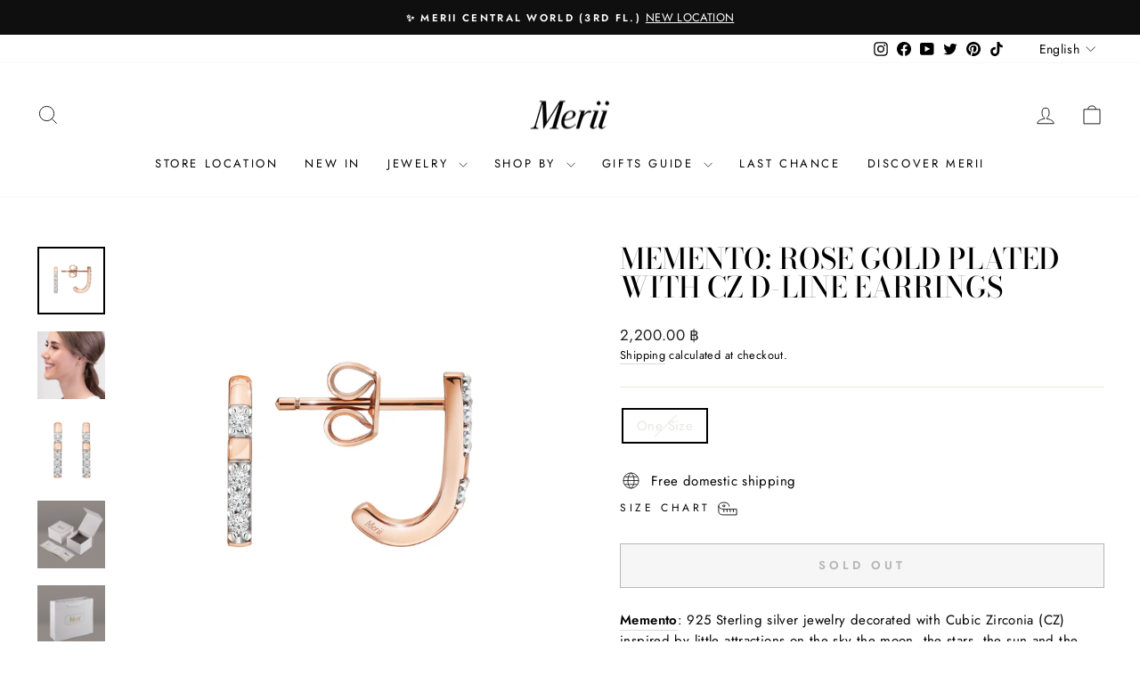

--- FILE ---
content_type: text/html; charset=utf-8
request_url: https://merii.co.th/products/merii-memento-collection-d-line-earrings-with-sterling-silver-and-rose-gold-plated-221e0428-01
body_size: 33597
content:
<!doctype html>
<html class="no-js" lang="en" dir="ltr">
<head>
  <!-- Google tag (gtag.js) -->

<script async src="https://www.googletagmanager.com/gtag/js?id=TAG_ID"></script>

<script>

 window.dataLayer = window.dataLayer || [];

 function gtag(){dataLayer.push(arguments);}

 gtag('js', new Date());

 gtag('config', 'TAG_ID');

</script>
  <meta charset="utf-8">
  <meta http-equiv="X-UA-Compatible" content="IE=edge,chrome=1">
  <meta name="viewport" content="width=device-width,initial-scale=1">
  <meta name="theme-color" content="#111111">
  <link rel="canonical" href="https://merii.co.th/products/merii-memento-collection-d-line-earrings-with-sterling-silver-and-rose-gold-plated-221e0428-01">
  <link rel="preconnect" href="https://cdn.shopify.com" crossorigin>
  <link rel="preconnect" href="https://fonts.shopifycdn.com" crossorigin>
  <link rel="dns-prefetch" href="https://productreviews.shopifycdn.com">
  <link rel="dns-prefetch" href="https://ajax.googleapis.com">
  <link rel="dns-prefetch" href="https://maps.googleapis.com">
  <link rel="dns-prefetch" href="https://maps.gstatic.com"><link rel="shortcut icon" href="//merii.co.th/cdn/shop/files/Merii_favicon_32x32.jpg?v=1635160484" type="image/png" /><title>Memento: Rose gold plated with CZ D-line earrings
&ndash; MeriiTH
</title>
<meta name="description" content="Memento: 925 Sterling silver jewelry decorated with Cubic Zirconia (CZ) inspired by little attractions on the sky the moon, the stars, the sun and the clouds. Time to shine bright and have fun in creating your special everyday look! Merii Jewelry is identically shining just like Fine Jewelry. Merii&#39;s body jewelry is ma"><meta property="og:site_name" content="MeriiTH">
  <meta property="og:url" content="https://merii.co.th/products/merii-memento-collection-d-line-earrings-with-sterling-silver-and-rose-gold-plated-221e0428-01">
  <meta property="og:title" content="Memento: Rose gold plated with CZ D-line earrings">
  <meta property="og:type" content="product">
  <meta property="og:description" content="Memento: 925 Sterling silver jewelry decorated with Cubic Zirconia (CZ) inspired by little attractions on the sky the moon, the stars, the sun and the clouds. Time to shine bright and have fun in creating your special everyday look! Merii Jewelry is identically shining just like Fine Jewelry. Merii&#39;s body jewelry is ma"><meta property="og:image" content="http://merii.co.th/cdn/shop/products/221E0428-01_62ca1e95-84f0-48e3-a4df-26800e3035fc.jpg?v=1756695530">
    <meta property="og:image:secure_url" content="https://merii.co.th/cdn/shop/products/221E0428-01_62ca1e95-84f0-48e3-a4df-26800e3035fc.jpg?v=1756695530">
    <meta property="og:image:width" content="1000">
    <meta property="og:image:height" content="1000"><meta name="twitter:site" content="@meriijewelry">
  <meta name="twitter:card" content="summary_large_image">
  <meta name="twitter:title" content="Memento: Rose gold plated with CZ D-line earrings">
  <meta name="twitter:description" content="Memento: 925 Sterling silver jewelry decorated with Cubic Zirconia (CZ) inspired by little attractions on the sky the moon, the stars, the sun and the clouds. Time to shine bright and have fun in creating your special everyday look! Merii Jewelry is identically shining just like Fine Jewelry. Merii&#39;s body jewelry is ma">
<style data-shopify>@font-face {
  font-family: "Bodoni Moda";
  font-weight: 500;
  font-style: normal;
  font-display: swap;
  src: url("//merii.co.th/cdn/fonts/bodoni_moda/bodonimoda_n5.36d0da1db617c453fb46e8089790ab6dc72c2356.woff2") format("woff2"),
       url("//merii.co.th/cdn/fonts/bodoni_moda/bodonimoda_n5.40f612bab009769f87511096f185d9228ad3baa3.woff") format("woff");
}

  @font-face {
  font-family: Jost;
  font-weight: 400;
  font-style: normal;
  font-display: swap;
  src: url("//merii.co.th/cdn/fonts/jost/jost_n4.d47a1b6347ce4a4c9f437608011273009d91f2b7.woff2") format("woff2"),
       url("//merii.co.th/cdn/fonts/jost/jost_n4.791c46290e672b3f85c3d1c651ef2efa3819eadd.woff") format("woff");
}


  @font-face {
  font-family: Jost;
  font-weight: 600;
  font-style: normal;
  font-display: swap;
  src: url("//merii.co.th/cdn/fonts/jost/jost_n6.ec1178db7a7515114a2d84e3dd680832b7af8b99.woff2") format("woff2"),
       url("//merii.co.th/cdn/fonts/jost/jost_n6.b1178bb6bdd3979fef38e103a3816f6980aeaff9.woff") format("woff");
}

  @font-face {
  font-family: Jost;
  font-weight: 400;
  font-style: italic;
  font-display: swap;
  src: url("//merii.co.th/cdn/fonts/jost/jost_i4.b690098389649750ada222b9763d55796c5283a5.woff2") format("woff2"),
       url("//merii.co.th/cdn/fonts/jost/jost_i4.fd766415a47e50b9e391ae7ec04e2ae25e7e28b0.woff") format("woff");
}

  @font-face {
  font-family: Jost;
  font-weight: 600;
  font-style: italic;
  font-display: swap;
  src: url("//merii.co.th/cdn/fonts/jost/jost_i6.9af7e5f39e3a108c08f24047a4276332d9d7b85e.woff2") format("woff2"),
       url("//merii.co.th/cdn/fonts/jost/jost_i6.2bf310262638f998ed206777ce0b9a3b98b6fe92.woff") format("woff");
}

</style><link href="//merii.co.th/cdn/shop/t/26/assets/theme.css?v=36730437798196446181768474198" rel="stylesheet" type="text/css" media="all" />
<style data-shopify>:root {
    --typeHeaderPrimary: "Bodoni Moda";
    --typeHeaderFallback: serif;
    --typeHeaderSize: 38px;
    --typeHeaderWeight: 500;
    --typeHeaderLineHeight: 1;
    --typeHeaderSpacing: 0.0em;

    --typeBasePrimary:Jost;
    --typeBaseFallback:sans-serif;
    --typeBaseSize: 15px;
    --typeBaseWeight: 400;
    --typeBaseSpacing: 0.025em;
    --typeBaseLineHeight: 1.5;
    --typeBaselineHeightMinus01: 1.4;

    --typeCollectionTitle: 18px;

    --iconWeight: 2px;
    --iconLinecaps: miter;

    
        --buttonRadius: 0;
    

    --colorGridOverlayOpacity: 0.1;
    }

    .placeholder-content {
    background-image: linear-gradient(100deg, #ffffff 40%, #f7f7f7 63%, #ffffff 79%);
    }</style><script>
    document.documentElement.className = document.documentElement.className.replace('no-js', 'js');

    window.theme = window.theme || {};
    theme.routes = {
      home: "/",
      cart: "/cart.js",
      cartPage: "/cart",
      cartAdd: "/cart/add.js",
      cartChange: "/cart/change.js",
      search: "/search",
      predictiveSearch: "/search/suggest"
    };
    theme.strings = {
      soldOut: "Sold Out",
      unavailable: "Unavailable",
      inStockLabel: "In stock, ready to ship",
      oneStockLabel: "Low stock - [count] item left",
      otherStockLabel: "Low stock - [count] items left",
      willNotShipUntil: "Ready to ship [date]",
      willBeInStockAfter: "Back in stock [date]",
      waitingForStock: "Backordered, shipping soon",
      savePrice: "Save [saved_amount]",
      cartEmpty: "Your cart is currently empty.",
      cartTermsConfirmation: "You must agree with the terms and conditions of sales to check out",
      searchCollections: "Collections",
      searchPages: "Pages",
      searchArticles: "Articles",
      productFrom: "from ",
      maxQuantity: "You can only have [quantity] of [title] in your cart."
    };
    theme.settings = {
      cartType: "drawer",
      isCustomerTemplate: false,
      moneyFormat: "{{amount}} ฿",
      saveType: "percent",
      productImageSize: "natural",
      productImageCover: false,
      predictiveSearch: true,
      predictiveSearchType: null,
      predictiveSearchVendor: false,
      predictiveSearchPrice: true,
      quickView: false,
      themeName: 'Impulse',
      themeVersion: "7.4.1"
    };
  </script>

  <script>window.performance && window.performance.mark && window.performance.mark('shopify.content_for_header.start');</script><meta name="facebook-domain-verification" content="fawyw0569d68c42oadksxjpd8pd8hn">
<meta name="google-site-verification" content="Z1vxhQ83hU74kZXM3fcb13cLq9gOLP6_7C7w7YZtENA">
<meta id="shopify-digital-wallet" name="shopify-digital-wallet" content="/55348134085/digital_wallets/dialog">
<link rel="alternate" hreflang="x-default" href="https://merii.co.th/products/merii-memento-collection-d-line-earrings-with-sterling-silver-and-rose-gold-plated-221e0428-01">
<link rel="alternate" hreflang="en" href="https://merii.co.th/products/merii-memento-collection-d-line-earrings-with-sterling-silver-and-rose-gold-plated-221e0428-01">
<link rel="alternate" hreflang="th" href="https://merii.co.th/th/products/merii-memento-collection-d-line-earrings-with-sterling-silver-and-rose-gold-plated-221e0428-01">
<link rel="alternate" hreflang="zh-Hans" href="https://merii.co.th/zh/products/merii-memento-collection-d-line-earrings-with-sterling-silver-and-rose-gold-plated-221e0428-01">
<link rel="alternate" hreflang="zh-Hans-AE" href="https://merii.co.th/zh/products/merii-memento-collection-d-line-earrings-with-sterling-silver-and-rose-gold-plated-221e0428-01">
<link rel="alternate" hreflang="zh-Hans-SA" href="https://merii.co.th/zh/products/merii-memento-collection-d-line-earrings-with-sterling-silver-and-rose-gold-plated-221e0428-01">
<link rel="alternate" hreflang="zh-Hans-TH" href="https://merii.co.th/zh/products/merii-memento-collection-d-line-earrings-with-sterling-silver-and-rose-gold-plated-221e0428-01">
<link rel="alternate" type="application/json+oembed" href="https://merii.co.th/products/merii-memento-collection-d-line-earrings-with-sterling-silver-and-rose-gold-plated-221e0428-01.oembed">
<script async="async" src="/checkouts/internal/preloads.js?locale=en-TH"></script>
<script id="shopify-features" type="application/json">{"accessToken":"aa8535df6d616129b054a97acb9234d4","betas":["rich-media-storefront-analytics"],"domain":"merii.co.th","predictiveSearch":true,"shopId":55348134085,"locale":"en"}</script>
<script>var Shopify = Shopify || {};
Shopify.shop = "meriith.myshopify.com";
Shopify.locale = "en";
Shopify.currency = {"active":"THB","rate":"1.0"};
Shopify.country = "TH";
Shopify.theme = {"name":"Valentine 2026","id":153385533637,"schema_name":"Impulse","schema_version":"7.4.1","theme_store_id":857,"role":"main"};
Shopify.theme.handle = "null";
Shopify.theme.style = {"id":null,"handle":null};
Shopify.cdnHost = "merii.co.th/cdn";
Shopify.routes = Shopify.routes || {};
Shopify.routes.root = "/";</script>
<script type="module">!function(o){(o.Shopify=o.Shopify||{}).modules=!0}(window);</script>
<script>!function(o){function n(){var o=[];function n(){o.push(Array.prototype.slice.apply(arguments))}return n.q=o,n}var t=o.Shopify=o.Shopify||{};t.loadFeatures=n(),t.autoloadFeatures=n()}(window);</script>
<script id="shop-js-analytics" type="application/json">{"pageType":"product"}</script>
<script defer="defer" async type="module" src="//merii.co.th/cdn/shopifycloud/shop-js/modules/v2/client.init-shop-cart-sync_C5BV16lS.en.esm.js"></script>
<script defer="defer" async type="module" src="//merii.co.th/cdn/shopifycloud/shop-js/modules/v2/chunk.common_CygWptCX.esm.js"></script>
<script type="module">
  await import("//merii.co.th/cdn/shopifycloud/shop-js/modules/v2/client.init-shop-cart-sync_C5BV16lS.en.esm.js");
await import("//merii.co.th/cdn/shopifycloud/shop-js/modules/v2/chunk.common_CygWptCX.esm.js");

  window.Shopify.SignInWithShop?.initShopCartSync?.({"fedCMEnabled":true,"windoidEnabled":true});

</script>
<script>(function() {
  var isLoaded = false;
  function asyncLoad() {
    if (isLoaded) return;
    isLoaded = true;
    var urls = ["https:\/\/gdprcdn.b-cdn.net\/js\/gdpr_cookie_consent.min.js?shop=meriith.myshopify.com","https:\/\/cdn-bundler.nice-team.net\/app\/js\/bundler.js?shop=meriith.myshopify.com"];
    for (var i = 0; i < urls.length; i++) {
      var s = document.createElement('script');
      s.type = 'text/javascript';
      s.async = true;
      s.src = urls[i];
      var x = document.getElementsByTagName('script')[0];
      x.parentNode.insertBefore(s, x);
    }
  };
  if(window.attachEvent) {
    window.attachEvent('onload', asyncLoad);
  } else {
    window.addEventListener('load', asyncLoad, false);
  }
})();</script>
<script id="__st">var __st={"a":55348134085,"offset":25200,"reqid":"a1036a51-da27-424d-9e25-1d6fde068aa1-1768743872","pageurl":"merii.co.th\/products\/merii-memento-collection-d-line-earrings-with-sterling-silver-and-rose-gold-plated-221e0428-01","u":"3decda989e1e","p":"product","rtyp":"product","rid":6602036641989};</script>
<script>window.ShopifyPaypalV4VisibilityTracking = true;</script>
<script id="captcha-bootstrap">!function(){'use strict';const t='contact',e='account',n='new_comment',o=[[t,t],['blogs',n],['comments',n],[t,'customer']],c=[[e,'customer_login'],[e,'guest_login'],[e,'recover_customer_password'],[e,'create_customer']],r=t=>t.map((([t,e])=>`form[action*='/${t}']:not([data-nocaptcha='true']) input[name='form_type'][value='${e}']`)).join(','),a=t=>()=>t?[...document.querySelectorAll(t)].map((t=>t.form)):[];function s(){const t=[...o],e=r(t);return a(e)}const i='password',u='form_key',d=['recaptcha-v3-token','g-recaptcha-response','h-captcha-response',i],f=()=>{try{return window.sessionStorage}catch{return}},m='__shopify_v',_=t=>t.elements[u];function p(t,e,n=!1){try{const o=window.sessionStorage,c=JSON.parse(o.getItem(e)),{data:r}=function(t){const{data:e,action:n}=t;return t[m]||n?{data:e,action:n}:{data:t,action:n}}(c);for(const[e,n]of Object.entries(r))t.elements[e]&&(t.elements[e].value=n);n&&o.removeItem(e)}catch(o){console.error('form repopulation failed',{error:o})}}const l='form_type',E='cptcha';function T(t){t.dataset[E]=!0}const w=window,h=w.document,L='Shopify',v='ce_forms',y='captcha';let A=!1;((t,e)=>{const n=(g='f06e6c50-85a8-45c8-87d0-21a2b65856fe',I='https://cdn.shopify.com/shopifycloud/storefront-forms-hcaptcha/ce_storefront_forms_captcha_hcaptcha.v1.5.2.iife.js',D={infoText:'Protected by hCaptcha',privacyText:'Privacy',termsText:'Terms'},(t,e,n)=>{const o=w[L][v],c=o.bindForm;if(c)return c(t,g,e,D).then(n);var r;o.q.push([[t,g,e,D],n]),r=I,A||(h.body.append(Object.assign(h.createElement('script'),{id:'captcha-provider',async:!0,src:r})),A=!0)});var g,I,D;w[L]=w[L]||{},w[L][v]=w[L][v]||{},w[L][v].q=[],w[L][y]=w[L][y]||{},w[L][y].protect=function(t,e){n(t,void 0,e),T(t)},Object.freeze(w[L][y]),function(t,e,n,w,h,L){const[v,y,A,g]=function(t,e,n){const i=e?o:[],u=t?c:[],d=[...i,...u],f=r(d),m=r(i),_=r(d.filter((([t,e])=>n.includes(e))));return[a(f),a(m),a(_),s()]}(w,h,L),I=t=>{const e=t.target;return e instanceof HTMLFormElement?e:e&&e.form},D=t=>v().includes(t);t.addEventListener('submit',(t=>{const e=I(t);if(!e)return;const n=D(e)&&!e.dataset.hcaptchaBound&&!e.dataset.recaptchaBound,o=_(e),c=g().includes(e)&&(!o||!o.value);(n||c)&&t.preventDefault(),c&&!n&&(function(t){try{if(!f())return;!function(t){const e=f();if(!e)return;const n=_(t);if(!n)return;const o=n.value;o&&e.removeItem(o)}(t);const e=Array.from(Array(32),(()=>Math.random().toString(36)[2])).join('');!function(t,e){_(t)||t.append(Object.assign(document.createElement('input'),{type:'hidden',name:u})),t.elements[u].value=e}(t,e),function(t,e){const n=f();if(!n)return;const o=[...t.querySelectorAll(`input[type='${i}']`)].map((({name:t})=>t)),c=[...d,...o],r={};for(const[a,s]of new FormData(t).entries())c.includes(a)||(r[a]=s);n.setItem(e,JSON.stringify({[m]:1,action:t.action,data:r}))}(t,e)}catch(e){console.error('failed to persist form',e)}}(e),e.submit())}));const S=(t,e)=>{t&&!t.dataset[E]&&(n(t,e.some((e=>e===t))),T(t))};for(const o of['focusin','change'])t.addEventListener(o,(t=>{const e=I(t);D(e)&&S(e,y())}));const B=e.get('form_key'),M=e.get(l),P=B&&M;t.addEventListener('DOMContentLoaded',(()=>{const t=y();if(P)for(const e of t)e.elements[l].value===M&&p(e,B);[...new Set([...A(),...v().filter((t=>'true'===t.dataset.shopifyCaptcha))])].forEach((e=>S(e,t)))}))}(h,new URLSearchParams(w.location.search),n,t,e,['guest_login'])})(!0,!0)}();</script>
<script integrity="sha256-4kQ18oKyAcykRKYeNunJcIwy7WH5gtpwJnB7kiuLZ1E=" data-source-attribution="shopify.loadfeatures" defer="defer" src="//merii.co.th/cdn/shopifycloud/storefront/assets/storefront/load_feature-a0a9edcb.js" crossorigin="anonymous"></script>
<script data-source-attribution="shopify.dynamic_checkout.dynamic.init">var Shopify=Shopify||{};Shopify.PaymentButton=Shopify.PaymentButton||{isStorefrontPortableWallets:!0,init:function(){window.Shopify.PaymentButton.init=function(){};var t=document.createElement("script");t.src="https://merii.co.th/cdn/shopifycloud/portable-wallets/latest/portable-wallets.en.js",t.type="module",document.head.appendChild(t)}};
</script>
<script data-source-attribution="shopify.dynamic_checkout.buyer_consent">
  function portableWalletsHideBuyerConsent(e){var t=document.getElementById("shopify-buyer-consent"),n=document.getElementById("shopify-subscription-policy-button");t&&n&&(t.classList.add("hidden"),t.setAttribute("aria-hidden","true"),n.removeEventListener("click",e))}function portableWalletsShowBuyerConsent(e){var t=document.getElementById("shopify-buyer-consent"),n=document.getElementById("shopify-subscription-policy-button");t&&n&&(t.classList.remove("hidden"),t.removeAttribute("aria-hidden"),n.addEventListener("click",e))}window.Shopify?.PaymentButton&&(window.Shopify.PaymentButton.hideBuyerConsent=portableWalletsHideBuyerConsent,window.Shopify.PaymentButton.showBuyerConsent=portableWalletsShowBuyerConsent);
</script>
<script>
  function portableWalletsCleanup(e){e&&e.src&&console.error("Failed to load portable wallets script "+e.src);var t=document.querySelectorAll("shopify-accelerated-checkout .shopify-payment-button__skeleton, shopify-accelerated-checkout-cart .wallet-cart-button__skeleton"),e=document.getElementById("shopify-buyer-consent");for(let e=0;e<t.length;e++)t[e].remove();e&&e.remove()}function portableWalletsNotLoadedAsModule(e){e instanceof ErrorEvent&&"string"==typeof e.message&&e.message.includes("import.meta")&&"string"==typeof e.filename&&e.filename.includes("portable-wallets")&&(window.removeEventListener("error",portableWalletsNotLoadedAsModule),window.Shopify.PaymentButton.failedToLoad=e,"loading"===document.readyState?document.addEventListener("DOMContentLoaded",window.Shopify.PaymentButton.init):window.Shopify.PaymentButton.init())}window.addEventListener("error",portableWalletsNotLoadedAsModule);
</script>

<script type="module" src="https://merii.co.th/cdn/shopifycloud/portable-wallets/latest/portable-wallets.en.js" onError="portableWalletsCleanup(this)" crossorigin="anonymous"></script>
<script nomodule>
  document.addEventListener("DOMContentLoaded", portableWalletsCleanup);
</script>

<script id='scb4127' type='text/javascript' async='' src='https://merii.co.th/cdn/shopifycloud/privacy-banner/storefront-banner.js'></script><link id="shopify-accelerated-checkout-styles" rel="stylesheet" media="screen" href="https://merii.co.th/cdn/shopifycloud/portable-wallets/latest/accelerated-checkout-backwards-compat.css" crossorigin="anonymous">
<style id="shopify-accelerated-checkout-cart">
        #shopify-buyer-consent {
  margin-top: 1em;
  display: inline-block;
  width: 100%;
}

#shopify-buyer-consent.hidden {
  display: none;
}

#shopify-subscription-policy-button {
  background: none;
  border: none;
  padding: 0;
  text-decoration: underline;
  font-size: inherit;
  cursor: pointer;
}

#shopify-subscription-policy-button::before {
  box-shadow: none;
}

      </style>

<script>window.performance && window.performance.mark && window.performance.mark('shopify.content_for_header.end');</script>

  <script src="//merii.co.th/cdn/shop/t/26/assets/vendor-scripts-v11.js" defer="defer"></script><script src="//merii.co.th/cdn/shop/t/26/assets/theme.js?v=136904160527539270741768459028" defer="defer"></script>
<!-- BEGIN app block: shopify://apps/tinycookie/blocks/cookie-embed/b65baef5-7248-4353-8fd9-b676240311dc --><script id="tiny-cookie-data" type="application/json">{"translations":{"language":"default","boxTitle":"We respect your privacy!","boxDescription":"Merii uses cookies to provide necessary site functionality and improve your experience. By using our website, you agree to our privacy policy.","acceptButtonText":"ACCEPT","acceptRequiredButtonText":"REJECT","preferencesButtonText":"Manage preferences","privacyPolicy":"Privacy policy","termsConditions":"Terms & Conditions","preferencesTitle":"Cookie consent preferences","preferencesDisclaimerTitle":"Cookie Usage","preferencesDisclaimerDescription":"Our website uses cookies to enhance your browsing experience. These cookies don't directly identify you but personalize your visit. You can manage your preferences, although blocking some cookies may impact the site's services.","necessaryCookiesTitle":"Strictly required cookies","necessaryCookiesDescription":"These cookies are crucial for site function and cannot be blocked. Blocking them might affect how our site works.","functionalityCookiesTitle":"Functionality cookies","functionalityCookiesDescription":"These cookies add extra features and personalization to our site. They're set by us or third-party providers. Not allowing these may affect certain services' functionality.","analyticsCookiesTitle":"Analytics cookies","analyticsCookiesDescription":"These cookies track visitor traffic and sources, gathering data to understand popular products and actions.","marketingCookiesTitle":"Marketing cookies","marketingCookiesDescription":"Marketing and advertising partners set these cookies to create your interest profile for showing relevant ads later. Disabling them means no targeted ads based on your interests.","preferencesAcceptButtonText":"Accept all","preferencesAcceptRequiredButtonText":"Accept required only","savePreferencesText":"Save preferences","privacyPolicyUrl":"https://merii.co.th/policies/privacy-policy","termsAndConditionsUrl":"https://merii.co.th/policies/terms-of-service","badgeTitle":"Cookie settings"},"preferencesSettings":{"backgroundColor":"#ffffff","titleColor":"#000000","titleSize":18,"titleWeight":500,"titlePaddingTop":15,"titlePaddingRight":15,"titlePaddingBottom":15,"titlePaddingLeft":15,"preferencesContentPaddingTop":15,"preferencesContentPaddingRight":15,"preferencesContentPaddingBottom":25,"preferencesContentPaddingLeft":15,"infoTitleColor":"#000000","infoTitleSize":16,"infoTitleWeight":500,"infoDescriptionColor":"#000000","infoDescriptionSize":14,"infoDescriptionWeight":300,"infoPaddingTop":0,"infoPaddingRight":0,"infoPaddingBottom":15,"infoPaddingLeft":0,"categoryTitleColor":"#000000","categoryTitleSize":16,"categoryTitleWeight":500,"categoryTitlePaddingTop":10,"categoryTitlePaddingRight":15,"categoryTitlePaddingBottom":10,"categoryTitlePaddingLeft":15,"categoryContentColor":"#000000","categoryContentSize":14,"categoryContentWeight":300,"categoryContentPaddingTop":10,"categoryContentPaddingRight":15,"categoryContentPaddingBottom":10,"categoryContentPaddingLeft":15,"categoryBoxBorderColor":"#eeeeee","categoryBoxRadius":5,"buttonSize":14,"buttonWeight":500,"buttonPaddingTop":12,"buttonPaddingRight":16,"buttonPaddingBottom":12,"buttonPaddingLeft":16,"buttonBorderRadius":5,"buttonSpacing":10,"acceptButtonBackground":"#30363c","acceptButtonColor":"#ffffff","rejectButtonBackground":"#eaeff2","rejectButtonColor":"#000000","saveButtonBackground":"#eaeff2","saveButtonColor":"#000000"},"boxSettings":{"fontFamily":"inter","backgroundColor":"#ffffff","showBackdrop":0,"backdropOpacity":30,"titleColor":"#000000","titleSize":16,"titleWeight":500,"descriptionColor":"#000000","descriptionSize":14,"descriptionWeight":300,"contentPaddingTop":0,"contentPaddingRight":0,"contentPaddingBottom":20,"contentPaddingLeft":0,"buttonSize":14,"buttonWeight":500,"buttonPaddingTop":0,"buttonPaddingRight":0,"buttonPaddingBottom":0,"buttonPaddingLeft":0,"buttonBorderRadius":5,"buttonSpacing":10,"acceptButtonBackground":"#30363c","acceptButtonColor":"#ffffff","rejectButtonBackground":"#eaeff2","rejectButtonColor":"#000000","preferencesButtonBackground":"#eaeff2","preferencesButtonColor":"#000000","closeButtonColor":"#2d4156","legalBackground":"#eaeff2","legalColor":"#000000","legalSize":14,"legalWeight":400,"legalPaddingTop":10,"legalPaddingRight":15,"legalPaddingBottom":10,"legalPaddingLeft":15},"cookieCategories":{"functionality":"_gid,__cfduid","analytics":"_s,_shopify_d,_shopify_fs,_shopify_s,_shopify_sa_t,_shopify_sa_p,_shopify_y,_y,_shopify_evids,_ga,_gat,__atuvc,__atuvs,__utma,customer_auth_provider,customer_auth_session_created_at,_orig_referrer,_landing_page","marketing":"_gads,IDE,GPS,PREF,BizoID,_fbp,_fbc,__adroll,__adroll_v4,__adroll_fpc,__ar_v4,kla_id","required":"_ab,_secure_session_id,cart,cart_sig,cart_ts,cart_ver,cart_currency,checkout_token,Secure_customer_sig,storefront_digest,_shopify_m,_shopify_tm,_shopify_tw,_tracking_consent,tracked_start_checkout,identity_state,identity_customer_account_number,_customer_account_shop_sessions,_secure_account_session_id,_shopify_country,_storefront_u,_cmp_a,c,checkout,customer_account_locale,dynamic_checkout_shown_on_cart,hide_shopify_pay_for_checkout,shopify_pay,shopify_pay_redirect,shop_pay_accelerated,keep_alive,source_name,master_device_id,previous_step,discount_code,remember_me,checkout_session_lookup,checkout_prefill,checkout_queue_token,checkout_queue_checkout_token,checkout_worker_session,checkout_session_token,cookietest,order,identity-state,card_update_verification_id,customer_account_new_login,customer_account_preview,customer_payment_method,customer_shop_pay_agreement,pay_update_intent_id,localization,profile_preview_token,login_with_shop_finalize,preview_theme,shopify-editor-unconfirmed-settings,wpm-test-cookie"},"generalSettings":{"showAnalytics":1,"showMarketing":1,"showFunctionality":1,"boxDesign":"box-inline","boxPosition":"bottom-left","showReject":1,"showPreferences":0,"categoriesChecked":1,"showPrivacyPolicy":1,"showTermsAndConditions":0,"privacyPolicyUrl":"https://merii.co.th/policies/privacy-policy","termsAndConditionsUrl":"https://merii.co.th/policies/terms-of-service","showCloseButton":0,"closeButtonBehaviour":"close_banner","consentModeActive":0,"pixelModeActive":0,"removeCookies":0},"translatedLanguages":[],"registerConsent":false,"loadedGlobally":true,"geoLocation":{"europe":1,"usa":1,"brazil":1,"canada":1,"albertaBritishColumbia":1,"japan":1,"thailand":1,"switzerland":1},"badgeSettings":{"active":0,"position":"bottom_left","backgroundColor":"#FFFFFF","iconColor":"#FF974F","titleColor":"#000000","svgImage":"<svg width=\"35\" height=\"35\" viewBox=\"0 0 35 35\" fill=\"none\" xmlns=\"http://www.w3.org/2000/svg\"> <path d=\"M34.3019 16.1522C32.0507 15.3437 30.666 13.0527 30.84 11.2436C30.84 10.9461 30.6617 10.6697 30.4364 10.4745C30.2111 10.2802 29.8617 10.1962 29.5692 10.2432C26.1386 10.7465 22.9972 8.23671 22.6859 4.7087C22.6579 4.39028 22.4837 4.10385 22.2133 3.93261C21.944 3.7624 21.6085 3.72535 21.3111 3.8365C18.5303 4.85485 15.9028 3.01353 14.8544 0.614257C14.6581 0.165616 14.1715 -0.0817072 13.6918 0.0244546C5.79815 1.78586 0 9.4101 0 17.5001C0 27.112 7.88796 35 17.4999 35C27.1119 35 34.9999 27.112 34.9999 17.5001C34.9714 16.8893 34.9671 16.3905 34.3019 16.1522ZM7.1948 18.6026C6.62851 18.6026 6.16941 18.1435 6.16941 17.5772C6.16941 17.0108 6.62851 16.5518 7.1948 16.5518C7.76109 16.5518 8.22019 17.0108 8.22019 17.5772C8.22019 18.1435 7.76102 18.6026 7.1948 18.6026ZM11.3476 26.7285C9.65135 26.7285 8.27146 25.3486 8.27146 23.6524C8.27146 21.9561 9.65135 20.5762 11.3476 20.5762C13.0439 20.5762 14.4238 21.9561 14.4238 23.6524C14.4238 25.3486 13.0439 26.7285 11.3476 26.7285ZM12.373 14.4239C11.2425 14.4239 10.3222 13.5036 10.3222 12.3731C10.3222 11.2426 11.2425 10.3223 12.373 10.3223C13.5035 10.3223 14.4238 11.2426 14.4238 12.3731C14.4238 13.5036 13.5035 14.4239 12.373 14.4239ZM20.5761 28.7793C19.4456 28.7793 18.5253 27.8591 18.5253 26.7285C18.5253 25.598 19.4456 24.6778 20.5761 24.6778C21.7066 24.6778 22.6269 25.598 22.6269 26.7285C22.6269 27.8591 21.7066 28.7793 20.5761 28.7793ZM21.6015 20.5762C19.9052 20.5762 18.5253 19.1963 18.5253 17.5001C18.5253 15.8038 19.9052 14.4239 21.6015 14.4239C23.2978 14.4239 24.6776 15.8038 24.6776 17.5001C24.6776 19.1963 23.2978 20.5762 21.6015 20.5762ZM27.7025 22.7042C27.1363 22.7042 26.6772 22.2451 26.6772 21.6788C26.6772 21.1124 27.1363 20.6534 27.7025 20.6534C28.2688 20.6534 28.7279 21.1124 28.7279 21.6788C28.7279 22.2451 28.2688 22.7042 27.7025 22.7042Z\" fill=\"#FF974F\"/> </svg>","openType":"preferences","cornerPadding":15}}</script>
<style>
    

    

    
</style>


<!-- END app block --><script src="https://cdn.shopify.com/extensions/0199f9c3-f0d7-7051-a9db-66294e3ed5c4/tinycookie-prod-125/assets/tiny-cookie.min.js" type="text/javascript" defer="defer"></script>
<link href="https://cdn.shopify.com/extensions/0199f9c3-f0d7-7051-a9db-66294e3ed5c4/tinycookie-prod-125/assets/tiny-cookie.min.css" rel="stylesheet" type="text/css" media="all">
<link href="https://monorail-edge.shopifysvc.com" rel="dns-prefetch">
<script>(function(){if ("sendBeacon" in navigator && "performance" in window) {try {var session_token_from_headers = performance.getEntriesByType('navigation')[0].serverTiming.find(x => x.name == '_s').description;} catch {var session_token_from_headers = undefined;}var session_cookie_matches = document.cookie.match(/_shopify_s=([^;]*)/);var session_token_from_cookie = session_cookie_matches && session_cookie_matches.length === 2 ? session_cookie_matches[1] : "";var session_token = session_token_from_headers || session_token_from_cookie || "";function handle_abandonment_event(e) {var entries = performance.getEntries().filter(function(entry) {return /monorail-edge.shopifysvc.com/.test(entry.name);});if (!window.abandonment_tracked && entries.length === 0) {window.abandonment_tracked = true;var currentMs = Date.now();var navigation_start = performance.timing.navigationStart;var payload = {shop_id: 55348134085,url: window.location.href,navigation_start,duration: currentMs - navigation_start,session_token,page_type: "product"};window.navigator.sendBeacon("https://monorail-edge.shopifysvc.com/v1/produce", JSON.stringify({schema_id: "online_store_buyer_site_abandonment/1.1",payload: payload,metadata: {event_created_at_ms: currentMs,event_sent_at_ms: currentMs}}));}}window.addEventListener('pagehide', handle_abandonment_event);}}());</script>
<script id="web-pixels-manager-setup">(function e(e,d,r,n,o){if(void 0===o&&(o={}),!Boolean(null===(a=null===(i=window.Shopify)||void 0===i?void 0:i.analytics)||void 0===a?void 0:a.replayQueue)){var i,a;window.Shopify=window.Shopify||{};var t=window.Shopify;t.analytics=t.analytics||{};var s=t.analytics;s.replayQueue=[],s.publish=function(e,d,r){return s.replayQueue.push([e,d,r]),!0};try{self.performance.mark("wpm:start")}catch(e){}var l=function(){var e={modern:/Edge?\/(1{2}[4-9]|1[2-9]\d|[2-9]\d{2}|\d{4,})\.\d+(\.\d+|)|Firefox\/(1{2}[4-9]|1[2-9]\d|[2-9]\d{2}|\d{4,})\.\d+(\.\d+|)|Chrom(ium|e)\/(9{2}|\d{3,})\.\d+(\.\d+|)|(Maci|X1{2}).+ Version\/(15\.\d+|(1[6-9]|[2-9]\d|\d{3,})\.\d+)([,.]\d+|)( \(\w+\)|)( Mobile\/\w+|) Safari\/|Chrome.+OPR\/(9{2}|\d{3,})\.\d+\.\d+|(CPU[ +]OS|iPhone[ +]OS|CPU[ +]iPhone|CPU IPhone OS|CPU iPad OS)[ +]+(15[._]\d+|(1[6-9]|[2-9]\d|\d{3,})[._]\d+)([._]\d+|)|Android:?[ /-](13[3-9]|1[4-9]\d|[2-9]\d{2}|\d{4,})(\.\d+|)(\.\d+|)|Android.+Firefox\/(13[5-9]|1[4-9]\d|[2-9]\d{2}|\d{4,})\.\d+(\.\d+|)|Android.+Chrom(ium|e)\/(13[3-9]|1[4-9]\d|[2-9]\d{2}|\d{4,})\.\d+(\.\d+|)|SamsungBrowser\/([2-9]\d|\d{3,})\.\d+/,legacy:/Edge?\/(1[6-9]|[2-9]\d|\d{3,})\.\d+(\.\d+|)|Firefox\/(5[4-9]|[6-9]\d|\d{3,})\.\d+(\.\d+|)|Chrom(ium|e)\/(5[1-9]|[6-9]\d|\d{3,})\.\d+(\.\d+|)([\d.]+$|.*Safari\/(?![\d.]+ Edge\/[\d.]+$))|(Maci|X1{2}).+ Version\/(10\.\d+|(1[1-9]|[2-9]\d|\d{3,})\.\d+)([,.]\d+|)( \(\w+\)|)( Mobile\/\w+|) Safari\/|Chrome.+OPR\/(3[89]|[4-9]\d|\d{3,})\.\d+\.\d+|(CPU[ +]OS|iPhone[ +]OS|CPU[ +]iPhone|CPU IPhone OS|CPU iPad OS)[ +]+(10[._]\d+|(1[1-9]|[2-9]\d|\d{3,})[._]\d+)([._]\d+|)|Android:?[ /-](13[3-9]|1[4-9]\d|[2-9]\d{2}|\d{4,})(\.\d+|)(\.\d+|)|Mobile Safari.+OPR\/([89]\d|\d{3,})\.\d+\.\d+|Android.+Firefox\/(13[5-9]|1[4-9]\d|[2-9]\d{2}|\d{4,})\.\d+(\.\d+|)|Android.+Chrom(ium|e)\/(13[3-9]|1[4-9]\d|[2-9]\d{2}|\d{4,})\.\d+(\.\d+|)|Android.+(UC? ?Browser|UCWEB|U3)[ /]?(15\.([5-9]|\d{2,})|(1[6-9]|[2-9]\d|\d{3,})\.\d+)\.\d+|SamsungBrowser\/(5\.\d+|([6-9]|\d{2,})\.\d+)|Android.+MQ{2}Browser\/(14(\.(9|\d{2,})|)|(1[5-9]|[2-9]\d|\d{3,})(\.\d+|))(\.\d+|)|K[Aa][Ii]OS\/(3\.\d+|([4-9]|\d{2,})\.\d+)(\.\d+|)/},d=e.modern,r=e.legacy,n=navigator.userAgent;return n.match(d)?"modern":n.match(r)?"legacy":"unknown"}(),u="modern"===l?"modern":"legacy",c=(null!=n?n:{modern:"",legacy:""})[u],f=function(e){return[e.baseUrl,"/wpm","/b",e.hashVersion,"modern"===e.buildTarget?"m":"l",".js"].join("")}({baseUrl:d,hashVersion:r,buildTarget:u}),m=function(e){var d=e.version,r=e.bundleTarget,n=e.surface,o=e.pageUrl,i=e.monorailEndpoint;return{emit:function(e){var a=e.status,t=e.errorMsg,s=(new Date).getTime(),l=JSON.stringify({metadata:{event_sent_at_ms:s},events:[{schema_id:"web_pixels_manager_load/3.1",payload:{version:d,bundle_target:r,page_url:o,status:a,surface:n,error_msg:t},metadata:{event_created_at_ms:s}}]});if(!i)return console&&console.warn&&console.warn("[Web Pixels Manager] No Monorail endpoint provided, skipping logging."),!1;try{return self.navigator.sendBeacon.bind(self.navigator)(i,l)}catch(e){}var u=new XMLHttpRequest;try{return u.open("POST",i,!0),u.setRequestHeader("Content-Type","text/plain"),u.send(l),!0}catch(e){return console&&console.warn&&console.warn("[Web Pixels Manager] Got an unhandled error while logging to Monorail."),!1}}}}({version:r,bundleTarget:l,surface:e.surface,pageUrl:self.location.href,monorailEndpoint:e.monorailEndpoint});try{o.browserTarget=l,function(e){var d=e.src,r=e.async,n=void 0===r||r,o=e.onload,i=e.onerror,a=e.sri,t=e.scriptDataAttributes,s=void 0===t?{}:t,l=document.createElement("script"),u=document.querySelector("head"),c=document.querySelector("body");if(l.async=n,l.src=d,a&&(l.integrity=a,l.crossOrigin="anonymous"),s)for(var f in s)if(Object.prototype.hasOwnProperty.call(s,f))try{l.dataset[f]=s[f]}catch(e){}if(o&&l.addEventListener("load",o),i&&l.addEventListener("error",i),u)u.appendChild(l);else{if(!c)throw new Error("Did not find a head or body element to append the script");c.appendChild(l)}}({src:f,async:!0,onload:function(){if(!function(){var e,d;return Boolean(null===(d=null===(e=window.Shopify)||void 0===e?void 0:e.analytics)||void 0===d?void 0:d.initialized)}()){var d=window.webPixelsManager.init(e)||void 0;if(d){var r=window.Shopify.analytics;r.replayQueue.forEach((function(e){var r=e[0],n=e[1],o=e[2];d.publishCustomEvent(r,n,o)})),r.replayQueue=[],r.publish=d.publishCustomEvent,r.visitor=d.visitor,r.initialized=!0}}},onerror:function(){return m.emit({status:"failed",errorMsg:"".concat(f," has failed to load")})},sri:function(e){var d=/^sha384-[A-Za-z0-9+/=]+$/;return"string"==typeof e&&d.test(e)}(c)?c:"",scriptDataAttributes:o}),m.emit({status:"loading"})}catch(e){m.emit({status:"failed",errorMsg:(null==e?void 0:e.message)||"Unknown error"})}}})({shopId: 55348134085,storefrontBaseUrl: "https://merii.co.th",extensionsBaseUrl: "https://extensions.shopifycdn.com/cdn/shopifycloud/web-pixels-manager",monorailEndpoint: "https://monorail-edge.shopifysvc.com/unstable/produce_batch",surface: "storefront-renderer",enabledBetaFlags: ["2dca8a86"],webPixelsConfigList: [{"id":"1161330885","configuration":"{\"shopId\":\"31020\"}","eventPayloadVersion":"v1","runtimeContext":"STRICT","scriptVersion":"e46595b10fdc5e1674d5c89a8c843bb3","type":"APP","apiClientId":5443297,"privacyPurposes":["ANALYTICS","MARKETING","SALE_OF_DATA"],"dataSharingAdjustments":{"protectedCustomerApprovalScopes":["read_customer_address","read_customer_email","read_customer_name","read_customer_personal_data","read_customer_phone"]}},{"id":"522322117","configuration":"{\"config\":\"{\\\"google_tag_ids\\\":[\\\"AW-316195061\\\",\\\"GT-55V9ZHM\\\",\\\"G-ME89V8Q0B4\\\"],\\\"target_country\\\":\\\"TH\\\",\\\"gtag_events\\\":[{\\\"type\\\":\\\"search\\\",\\\"action_label\\\":[\\\"AW-316195061\\\/67j-CKbyiu8CEPWB45YB\\\",\\\"G-ME89V8Q0B4\\\"]},{\\\"type\\\":\\\"begin_checkout\\\",\\\"action_label\\\":[\\\"AW-316195061\\\/_kI6CKPyiu8CEPWB45YB\\\",\\\"G-ME89V8Q0B4\\\"]},{\\\"type\\\":\\\"view_item\\\",\\\"action_label\\\":[\\\"AW-316195061\\\/0-F-CJ3yiu8CEPWB45YB\\\",\\\"MC-D109VZR9QB\\\",\\\"G-ME89V8Q0B4\\\"]},{\\\"type\\\":\\\"purchase\\\",\\\"action_label\\\":[\\\"AW-316195061\\\/oVSwCJryiu8CEPWB45YB\\\",\\\"MC-D109VZR9QB\\\",\\\"G-ME89V8Q0B4\\\"]},{\\\"type\\\":\\\"page_view\\\",\\\"action_label\\\":[\\\"AW-316195061\\\/D9e1CJ_xiu8CEPWB45YB\\\",\\\"MC-D109VZR9QB\\\",\\\"G-ME89V8Q0B4\\\"]},{\\\"type\\\":\\\"add_payment_info\\\",\\\"action_label\\\":[\\\"AW-316195061\\\/I7MGCKnyiu8CEPWB45YB\\\",\\\"G-ME89V8Q0B4\\\"]},{\\\"type\\\":\\\"add_to_cart\\\",\\\"action_label\\\":[\\\"AW-316195061\\\/IZMSCKDyiu8CEPWB45YB\\\",\\\"G-ME89V8Q0B4\\\"]}],\\\"enable_monitoring_mode\\\":false}\"}","eventPayloadVersion":"v1","runtimeContext":"OPEN","scriptVersion":"b2a88bafab3e21179ed38636efcd8a93","type":"APP","apiClientId":1780363,"privacyPurposes":[],"dataSharingAdjustments":{"protectedCustomerApprovalScopes":["read_customer_address","read_customer_email","read_customer_name","read_customer_personal_data","read_customer_phone"]}},{"id":"496697541","configuration":"{\"pixelCode\":\"CBMFFHRC77U6QAIGKP6G\"}","eventPayloadVersion":"v1","runtimeContext":"STRICT","scriptVersion":"22e92c2ad45662f435e4801458fb78cc","type":"APP","apiClientId":4383523,"privacyPurposes":["ANALYTICS","MARKETING","SALE_OF_DATA"],"dataSharingAdjustments":{"protectedCustomerApprovalScopes":["read_customer_address","read_customer_email","read_customer_name","read_customer_personal_data","read_customer_phone"]}},{"id":"261030085","configuration":"{\"pixel_id\":\"1106895213139393\",\"pixel_type\":\"facebook_pixel\",\"metaapp_system_user_token\":\"-\"}","eventPayloadVersion":"v1","runtimeContext":"OPEN","scriptVersion":"ca16bc87fe92b6042fbaa3acc2fbdaa6","type":"APP","apiClientId":2329312,"privacyPurposes":["ANALYTICS","MARKETING","SALE_OF_DATA"],"dataSharingAdjustments":{"protectedCustomerApprovalScopes":["read_customer_address","read_customer_email","read_customer_name","read_customer_personal_data","read_customer_phone"]}},{"id":"shopify-app-pixel","configuration":"{}","eventPayloadVersion":"v1","runtimeContext":"STRICT","scriptVersion":"0450","apiClientId":"shopify-pixel","type":"APP","privacyPurposes":["ANALYTICS","MARKETING"]},{"id":"shopify-custom-pixel","eventPayloadVersion":"v1","runtimeContext":"LAX","scriptVersion":"0450","apiClientId":"shopify-pixel","type":"CUSTOM","privacyPurposes":["ANALYTICS","MARKETING"]}],isMerchantRequest: false,initData: {"shop":{"name":"MeriiTH","paymentSettings":{"currencyCode":"THB"},"myshopifyDomain":"meriith.myshopify.com","countryCode":"TH","storefrontUrl":"https:\/\/merii.co.th"},"customer":null,"cart":null,"checkout":null,"productVariants":[{"price":{"amount":2200.0,"currencyCode":"THB"},"product":{"title":"Memento: Rose gold plated with CZ D-line earrings","vendor":"Merii","id":"6602036641989","untranslatedTitle":"Memento: Rose gold plated with CZ D-line earrings","url":"\/products\/merii-memento-collection-d-line-earrings-with-sterling-silver-and-rose-gold-plated-221e0428-01","type":"Earring"},"id":"39502487978181","image":{"src":"\/\/merii.co.th\/cdn\/shop\/products\/221E0428-01_62ca1e95-84f0-48e3-a4df-26800e3035fc.jpg?v=1756695530"},"sku":"221E0428-01","title":"One Size","untranslatedTitle":"One Size"}],"purchasingCompany":null},},"https://merii.co.th/cdn","fcfee988w5aeb613cpc8e4bc33m6693e112",{"modern":"","legacy":""},{"shopId":"55348134085","storefrontBaseUrl":"https:\/\/merii.co.th","extensionBaseUrl":"https:\/\/extensions.shopifycdn.com\/cdn\/shopifycloud\/web-pixels-manager","surface":"storefront-renderer","enabledBetaFlags":"[\"2dca8a86\"]","isMerchantRequest":"false","hashVersion":"fcfee988w5aeb613cpc8e4bc33m6693e112","publish":"custom","events":"[[\"page_viewed\",{}],[\"product_viewed\",{\"productVariant\":{\"price\":{\"amount\":2200.0,\"currencyCode\":\"THB\"},\"product\":{\"title\":\"Memento: Rose gold plated with CZ D-line earrings\",\"vendor\":\"Merii\",\"id\":\"6602036641989\",\"untranslatedTitle\":\"Memento: Rose gold plated with CZ D-line earrings\",\"url\":\"\/products\/merii-memento-collection-d-line-earrings-with-sterling-silver-and-rose-gold-plated-221e0428-01\",\"type\":\"Earring\"},\"id\":\"39502487978181\",\"image\":{\"src\":\"\/\/merii.co.th\/cdn\/shop\/products\/221E0428-01_62ca1e95-84f0-48e3-a4df-26800e3035fc.jpg?v=1756695530\"},\"sku\":\"221E0428-01\",\"title\":\"One Size\",\"untranslatedTitle\":\"One Size\"}}]]"});</script><script>
  window.ShopifyAnalytics = window.ShopifyAnalytics || {};
  window.ShopifyAnalytics.meta = window.ShopifyAnalytics.meta || {};
  window.ShopifyAnalytics.meta.currency = 'THB';
  var meta = {"product":{"id":6602036641989,"gid":"gid:\/\/shopify\/Product\/6602036641989","vendor":"Merii","type":"Earring","handle":"merii-memento-collection-d-line-earrings-with-sterling-silver-and-rose-gold-plated-221e0428-01","variants":[{"id":39502487978181,"price":220000,"name":"Memento: Rose gold plated with CZ D-line earrings - One Size","public_title":"One Size","sku":"221E0428-01"}],"remote":false},"page":{"pageType":"product","resourceType":"product","resourceId":6602036641989,"requestId":"a1036a51-da27-424d-9e25-1d6fde068aa1-1768743872"}};
  for (var attr in meta) {
    window.ShopifyAnalytics.meta[attr] = meta[attr];
  }
</script>
<script class="analytics">
  (function () {
    var customDocumentWrite = function(content) {
      var jquery = null;

      if (window.jQuery) {
        jquery = window.jQuery;
      } else if (window.Checkout && window.Checkout.$) {
        jquery = window.Checkout.$;
      }

      if (jquery) {
        jquery('body').append(content);
      }
    };

    var hasLoggedConversion = function(token) {
      if (token) {
        return document.cookie.indexOf('loggedConversion=' + token) !== -1;
      }
      return false;
    }

    var setCookieIfConversion = function(token) {
      if (token) {
        var twoMonthsFromNow = new Date(Date.now());
        twoMonthsFromNow.setMonth(twoMonthsFromNow.getMonth() + 2);

        document.cookie = 'loggedConversion=' + token + '; expires=' + twoMonthsFromNow;
      }
    }

    var trekkie = window.ShopifyAnalytics.lib = window.trekkie = window.trekkie || [];
    if (trekkie.integrations) {
      return;
    }
    trekkie.methods = [
      'identify',
      'page',
      'ready',
      'track',
      'trackForm',
      'trackLink'
    ];
    trekkie.factory = function(method) {
      return function() {
        var args = Array.prototype.slice.call(arguments);
        args.unshift(method);
        trekkie.push(args);
        return trekkie;
      };
    };
    for (var i = 0; i < trekkie.methods.length; i++) {
      var key = trekkie.methods[i];
      trekkie[key] = trekkie.factory(key);
    }
    trekkie.load = function(config) {
      trekkie.config = config || {};
      trekkie.config.initialDocumentCookie = document.cookie;
      var first = document.getElementsByTagName('script')[0];
      var script = document.createElement('script');
      script.type = 'text/javascript';
      script.onerror = function(e) {
        var scriptFallback = document.createElement('script');
        scriptFallback.type = 'text/javascript';
        scriptFallback.onerror = function(error) {
                var Monorail = {
      produce: function produce(monorailDomain, schemaId, payload) {
        var currentMs = new Date().getTime();
        var event = {
          schema_id: schemaId,
          payload: payload,
          metadata: {
            event_created_at_ms: currentMs,
            event_sent_at_ms: currentMs
          }
        };
        return Monorail.sendRequest("https://" + monorailDomain + "/v1/produce", JSON.stringify(event));
      },
      sendRequest: function sendRequest(endpointUrl, payload) {
        // Try the sendBeacon API
        if (window && window.navigator && typeof window.navigator.sendBeacon === 'function' && typeof window.Blob === 'function' && !Monorail.isIos12()) {
          var blobData = new window.Blob([payload], {
            type: 'text/plain'
          });

          if (window.navigator.sendBeacon(endpointUrl, blobData)) {
            return true;
          } // sendBeacon was not successful

        } // XHR beacon

        var xhr = new XMLHttpRequest();

        try {
          xhr.open('POST', endpointUrl);
          xhr.setRequestHeader('Content-Type', 'text/plain');
          xhr.send(payload);
        } catch (e) {
          console.log(e);
        }

        return false;
      },
      isIos12: function isIos12() {
        return window.navigator.userAgent.lastIndexOf('iPhone; CPU iPhone OS 12_') !== -1 || window.navigator.userAgent.lastIndexOf('iPad; CPU OS 12_') !== -1;
      }
    };
    Monorail.produce('monorail-edge.shopifysvc.com',
      'trekkie_storefront_load_errors/1.1',
      {shop_id: 55348134085,
      theme_id: 153385533637,
      app_name: "storefront",
      context_url: window.location.href,
      source_url: "//merii.co.th/cdn/s/trekkie.storefront.cd680fe47e6c39ca5d5df5f0a32d569bc48c0f27.min.js"});

        };
        scriptFallback.async = true;
        scriptFallback.src = '//merii.co.th/cdn/s/trekkie.storefront.cd680fe47e6c39ca5d5df5f0a32d569bc48c0f27.min.js';
        first.parentNode.insertBefore(scriptFallback, first);
      };
      script.async = true;
      script.src = '//merii.co.th/cdn/s/trekkie.storefront.cd680fe47e6c39ca5d5df5f0a32d569bc48c0f27.min.js';
      first.parentNode.insertBefore(script, first);
    };
    trekkie.load(
      {"Trekkie":{"appName":"storefront","development":false,"defaultAttributes":{"shopId":55348134085,"isMerchantRequest":null,"themeId":153385533637,"themeCityHash":"4859665643949587588","contentLanguage":"en","currency":"THB","eventMetadataId":"01c0b56d-1864-4227-a87b-b519cf8603d2"},"isServerSideCookieWritingEnabled":true,"monorailRegion":"shop_domain","enabledBetaFlags":["65f19447"]},"Session Attribution":{},"S2S":{"facebookCapiEnabled":true,"source":"trekkie-storefront-renderer","apiClientId":580111}}
    );

    var loaded = false;
    trekkie.ready(function() {
      if (loaded) return;
      loaded = true;

      window.ShopifyAnalytics.lib = window.trekkie;

      var originalDocumentWrite = document.write;
      document.write = customDocumentWrite;
      try { window.ShopifyAnalytics.merchantGoogleAnalytics.call(this); } catch(error) {};
      document.write = originalDocumentWrite;

      window.ShopifyAnalytics.lib.page(null,{"pageType":"product","resourceType":"product","resourceId":6602036641989,"requestId":"a1036a51-da27-424d-9e25-1d6fde068aa1-1768743872","shopifyEmitted":true});

      var match = window.location.pathname.match(/checkouts\/(.+)\/(thank_you|post_purchase)/)
      var token = match? match[1]: undefined;
      if (!hasLoggedConversion(token)) {
        setCookieIfConversion(token);
        window.ShopifyAnalytics.lib.track("Viewed Product",{"currency":"THB","variantId":39502487978181,"productId":6602036641989,"productGid":"gid:\/\/shopify\/Product\/6602036641989","name":"Memento: Rose gold plated with CZ D-line earrings - One Size","price":"2200.00","sku":"221E0428-01","brand":"Merii","variant":"One Size","category":"Earring","nonInteraction":true,"remote":false},undefined,undefined,{"shopifyEmitted":true});
      window.ShopifyAnalytics.lib.track("monorail:\/\/trekkie_storefront_viewed_product\/1.1",{"currency":"THB","variantId":39502487978181,"productId":6602036641989,"productGid":"gid:\/\/shopify\/Product\/6602036641989","name":"Memento: Rose gold plated with CZ D-line earrings - One Size","price":"2200.00","sku":"221E0428-01","brand":"Merii","variant":"One Size","category":"Earring","nonInteraction":true,"remote":false,"referer":"https:\/\/merii.co.th\/products\/merii-memento-collection-d-line-earrings-with-sterling-silver-and-rose-gold-plated-221e0428-01"});
      }
    });


        var eventsListenerScript = document.createElement('script');
        eventsListenerScript.async = true;
        eventsListenerScript.src = "//merii.co.th/cdn/shopifycloud/storefront/assets/shop_events_listener-3da45d37.js";
        document.getElementsByTagName('head')[0].appendChild(eventsListenerScript);

})();</script>
  <script>
  if (!window.ga || (window.ga && typeof window.ga !== 'function')) {
    window.ga = function ga() {
      (window.ga.q = window.ga.q || []).push(arguments);
      if (window.Shopify && window.Shopify.analytics && typeof window.Shopify.analytics.publish === 'function') {
        window.Shopify.analytics.publish("ga_stub_called", {}, {sendTo: "google_osp_migration"});
      }
      console.error("Shopify's Google Analytics stub called with:", Array.from(arguments), "\nSee https://help.shopify.com/manual/promoting-marketing/pixels/pixel-migration#google for more information.");
    };
    if (window.Shopify && window.Shopify.analytics && typeof window.Shopify.analytics.publish === 'function') {
      window.Shopify.analytics.publish("ga_stub_initialized", {}, {sendTo: "google_osp_migration"});
    }
  }
</script>
<script
  defer
  src="https://merii.co.th/cdn/shopifycloud/perf-kit/shopify-perf-kit-3.0.4.min.js"
  data-application="storefront-renderer"
  data-shop-id="55348134085"
  data-render-region="gcp-us-central1"
  data-page-type="product"
  data-theme-instance-id="153385533637"
  data-theme-name="Impulse"
  data-theme-version="7.4.1"
  data-monorail-region="shop_domain"
  data-resource-timing-sampling-rate="10"
  data-shs="true"
  data-shs-beacon="true"
  data-shs-export-with-fetch="true"
  data-shs-logs-sample-rate="1"
  data-shs-beacon-endpoint="https://merii.co.th/api/collect"
></script>
</head>

<body class="template-product" data-center-text="true" data-button_style="square" data-type_header_capitalize="true" data-type_headers_align_text="true" data-type_product_capitalize="false" data-swatch_style="round" >

  <a class="in-page-link visually-hidden skip-link" href="#MainContent">Skip to content</a>

  <div id="PageContainer" class="page-container">
    <div class="transition-body"><!-- BEGIN sections: header-group -->
<div id="shopify-section-sections--20665863733445__announcement" class="shopify-section shopify-section-group-header-group"><style></style>
  <div class="announcement-bar">
    <div class="page-width">
      <div class="slideshow-wrapper">
        <button type="button" class="visually-hidden slideshow__pause" data-id="sections--20665863733445__announcement" aria-live="polite">
          <span class="slideshow__pause-stop">
            <svg aria-hidden="true" focusable="false" role="presentation" class="icon icon-pause" viewBox="0 0 10 13"><path d="M0 0h3v13H0zm7 0h3v13H7z" fill-rule="evenodd"/></svg>
            <span class="icon__fallback-text">Pause slideshow</span>
          </span>
          <span class="slideshow__pause-play">
            <svg aria-hidden="true" focusable="false" role="presentation" class="icon icon-play" viewBox="18.24 17.35 24.52 28.3"><path fill="#323232" d="M22.1 19.151v25.5l20.4-13.489-20.4-12.011z"/></svg>
            <span class="icon__fallback-text">Play slideshow</span>
          </span>
        </button>

        <div
          id="AnnouncementSlider"
          class="announcement-slider"
          data-compact="true"
          data-block-count="1"><div
                id="AnnouncementSlide-announcement_La3nNk"
                class="announcement-slider__slide"
                data-index="0"
                
              ><a class="announcement-link" href="/pages/store-location"><span class="announcement-text">✨ Merii Central wOrld (3rd Fl.)</span><span class="announcement-link-text">NEW LOCATION</span></a></div></div>
      </div>
    </div>
  </div>




</div><div id="shopify-section-sections--20665863733445__header" class="shopify-section shopify-section-group-header-group">

<div id="NavDrawer" class="drawer drawer--left">
  <div class="drawer__contents">
    <div class="drawer__fixed-header">
      <div class="drawer__header appear-animation appear-delay-1">
        <div class="h2 drawer__title"></div>
        <div class="drawer__close">
          <button type="button" class="drawer__close-button js-drawer-close">
            <svg aria-hidden="true" focusable="false" role="presentation" class="icon icon-close" viewBox="0 0 64 64"><title>icon-X</title><path d="m19 17.61 27.12 27.13m0-27.12L19 44.74"/></svg>
            <span class="icon__fallback-text">Close menu</span>
          </button>
        </div>
      </div>
    </div>
    <div class="drawer__scrollable">
      <ul class="mobile-nav" role="navigation" aria-label="Primary"><li class="mobile-nav__item appear-animation appear-delay-2"><a href="/pages/store-location" class="mobile-nav__link mobile-nav__link--top-level">STORE LOCATION</a></li><li class="mobile-nav__item appear-animation appear-delay-3"><a href="/collections/new-in" class="mobile-nav__link mobile-nav__link--top-level">NEW IN</a></li><li class="mobile-nav__item appear-animation appear-delay-4"><div class="mobile-nav__has-sublist"><a href="/collections/all-products"
                    class="mobile-nav__link mobile-nav__link--top-level"
                    id="Label-collections-all-products3"
                    >
                    JEWELRY
                  </a>
                  <div class="mobile-nav__toggle">
                    <button type="button"
                      aria-controls="Linklist-collections-all-products3"
                      aria-labelledby="Label-collections-all-products3"
                      class="collapsible-trigger collapsible--auto-height"><span class="collapsible-trigger__icon collapsible-trigger__icon--open" role="presentation">
  <svg aria-hidden="true" focusable="false" role="presentation" class="icon icon--wide icon-chevron-down" viewBox="0 0 28 16"><path d="m1.57 1.59 12.76 12.77L27.1 1.59" stroke-width="2" stroke="#000" fill="none"/></svg>
</span>
</button>
                  </div></div><div id="Linklist-collections-all-products3"
                class="mobile-nav__sublist collapsible-content collapsible-content--all"
                >
                <div class="collapsible-content__inner">
                  <ul class="mobile-nav__sublist"><li class="mobile-nav__item">
                        <div class="mobile-nav__child-item"><a href="/collections/ring-mega-menu"
                              class="mobile-nav__link"
                              id="Sublabel-collections-ring-mega-menu1"
                              >
                              RINGS
                            </a><button type="button"
                              aria-controls="Sublinklist-collections-all-products3-collections-ring-mega-menu1"
                              aria-labelledby="Sublabel-collections-ring-mega-menu1"
                              class="collapsible-trigger"><span class="collapsible-trigger__icon collapsible-trigger__icon--circle collapsible-trigger__icon--open" role="presentation">
  <svg aria-hidden="true" focusable="false" role="presentation" class="icon icon--wide icon-chevron-down" viewBox="0 0 28 16"><path d="m1.57 1.59 12.76 12.77L27.1 1.59" stroke-width="2" stroke="#000" fill="none"/></svg>
</span>
</button></div><div
                            id="Sublinklist-collections-all-products3-collections-ring-mega-menu1"
                            aria-labelledby="Sublabel-collections-ring-mega-menu1"
                            class="mobile-nav__sublist collapsible-content collapsible-content--all"
                            >
                            <div class="collapsible-content__inner">
                              <ul class="mobile-nav__grandchildlist"><li class="mobile-nav__item">
                                    <a href="/collections/solitaire-ring" class="mobile-nav__link">
                                      Solitaire Ring
                                    </a>
                                  </li><li class="mobile-nav__item">
                                    <a href="/collections/halo-ring" class="mobile-nav__link">
                                      Halo Ring
                                    </a>
                                  </li><li class="mobile-nav__item">
                                    <a href="/collections/band-ring" class="mobile-nav__link">
                                      Band Ring
                                    </a>
                                  </li><li class="mobile-nav__item">
                                    <a href="/collections/couple-rings" class="mobile-nav__link">
                                      Couple Rings
                                    </a>
                                  </li><li class="mobile-nav__item">
                                    <a href="/collections/eternity-ring" class="mobile-nav__link">
                                      Eternity Ring
                                    </a>
                                  </li><li class="mobile-nav__item">
                                    <a href="/collections/heart-jewelry" class="mobile-nav__link">
                                      Heart Ring
                                    </a>
                                  </li><li class="mobile-nav__item">
                                    <a href="/collections/two-stones-ring" class="mobile-nav__link">
                                      Two Stones Ring
                                    </a>
                                  </li><li class="mobile-nav__item">
                                    <a href="/collections/plain-ring" class="mobile-nav__link">
                                      Plain Ring
                                    </a>
                                  </li><li class="mobile-nav__item">
                                    <a href="/collections/rings" class="mobile-nav__link">
                                      View All Rings
                                    </a>
                                  </li></ul>
                            </div>
                          </div></li><li class="mobile-nav__item">
                        <div class="mobile-nav__child-item"><a href="/collections/earrings-mega-menu"
                              class="mobile-nav__link"
                              id="Sublabel-collections-earrings-mega-menu2"
                              >
                              EARRINGS
                            </a><button type="button"
                              aria-controls="Sublinklist-collections-all-products3-collections-earrings-mega-menu2"
                              aria-labelledby="Sublabel-collections-earrings-mega-menu2"
                              class="collapsible-trigger"><span class="collapsible-trigger__icon collapsible-trigger__icon--circle collapsible-trigger__icon--open" role="presentation">
  <svg aria-hidden="true" focusable="false" role="presentation" class="icon icon--wide icon-chevron-down" viewBox="0 0 28 16"><path d="m1.57 1.59 12.76 12.77L27.1 1.59" stroke-width="2" stroke="#000" fill="none"/></svg>
</span>
</button></div><div
                            id="Sublinklist-collections-all-products3-collections-earrings-mega-menu2"
                            aria-labelledby="Sublabel-collections-earrings-mega-menu2"
                            class="mobile-nav__sublist collapsible-content collapsible-content--all"
                            >
                            <div class="collapsible-content__inner">
                              <ul class="mobile-nav__grandchildlist"><li class="mobile-nav__item">
                                    <a href="/collections/stud-earrings" class="mobile-nav__link">
                                      Stud Earrings
                                    </a>
                                  </li><li class="mobile-nav__item">
                                    <a href="/collections/hoop-earrings" class="mobile-nav__link">
                                      Hoop & Huggie Earrings
                                    </a>
                                  </li><li class="mobile-nav__item">
                                    <a href="/collections/chandelier-earrings" class="mobile-nav__link">
                                      Chandelier Earrings
                                    </a>
                                  </li><li class="mobile-nav__item">
                                    <a href="/collections/halo-earrings" class="mobile-nav__link">
                                      Halo Earrings
                                    </a>
                                  </li><li class="mobile-nav__item">
                                    <a href="/collections/hanging-earrings" class="mobile-nav__link">
                                      Drop Earrings
                                    </a>
                                  </li><li class="mobile-nav__item">
                                    <a href="/collections/dangle-earrings" class="mobile-nav__link">
                                      Dangle Earrings
                                    </a>
                                  </li><li class="mobile-nav__item">
                                    <a href="/collections/pearl-earrings" class="mobile-nav__link">
                                      Pearl Earrings
                                    </a>
                                  </li><li class="mobile-nav__item">
                                    <a href="/collections/earrings" class="mobile-nav__link">
                                      View All Earrings
                                    </a>
                                  </li></ul>
                            </div>
                          </div></li><li class="mobile-nav__item">
                        <div class="mobile-nav__child-item"><a href="/collections/bracelet-mega-menu"
                              class="mobile-nav__link"
                              id="Sublabel-collections-bracelet-mega-menu3"
                              >
                              BRACELETS
                            </a><button type="button"
                              aria-controls="Sublinklist-collections-all-products3-collections-bracelet-mega-menu3"
                              aria-labelledby="Sublabel-collections-bracelet-mega-menu3"
                              class="collapsible-trigger"><span class="collapsible-trigger__icon collapsible-trigger__icon--circle collapsible-trigger__icon--open" role="presentation">
  <svg aria-hidden="true" focusable="false" role="presentation" class="icon icon--wide icon-chevron-down" viewBox="0 0 28 16"><path d="m1.57 1.59 12.76 12.77L27.1 1.59" stroke-width="2" stroke="#000" fill="none"/></svg>
</span>
</button></div><div
                            id="Sublinklist-collections-all-products3-collections-bracelet-mega-menu3"
                            aria-labelledby="Sublabel-collections-bracelet-mega-menu3"
                            class="mobile-nav__sublist collapsible-content collapsible-content--all"
                            >
                            <div class="collapsible-content__inner">
                              <ul class="mobile-nav__grandchildlist"><li class="mobile-nav__item">
                                    <a href="/collections/chain-bracelet" class="mobile-nav__link">
                                      Chain Bracelet
                                    </a>
                                  </li><li class="mobile-nav__item">
                                    <a href="/collections/charm-bracelet" class="mobile-nav__link">
                                      Charm Bracelet
                                    </a>
                                  </li><li class="mobile-nav__item">
                                    <a href="/collections/tennis-bracelet" class="mobile-nav__link">
                                      Tennis Bracelet
                                    </a>
                                  </li><li class="mobile-nav__item">
                                    <a href="/collections/bracelets" class="mobile-nav__link">
                                      View All Bracelets
                                    </a>
                                  </li></ul>
                            </div>
                          </div></li><li class="mobile-nav__item">
                        <div class="mobile-nav__child-item"><a href="/collections/necklace-mega-menu"
                              class="mobile-nav__link"
                              id="Sublabel-collections-necklace-mega-menu4"
                              >
                              NECKLACE
                            </a><button type="button"
                              aria-controls="Sublinklist-collections-all-products3-collections-necklace-mega-menu4"
                              aria-labelledby="Sublabel-collections-necklace-mega-menu4"
                              class="collapsible-trigger"><span class="collapsible-trigger__icon collapsible-trigger__icon--circle collapsible-trigger__icon--open" role="presentation">
  <svg aria-hidden="true" focusable="false" role="presentation" class="icon icon--wide icon-chevron-down" viewBox="0 0 28 16"><path d="m1.57 1.59 12.76 12.77L27.1 1.59" stroke-width="2" stroke="#000" fill="none"/></svg>
</span>
</button></div><div
                            id="Sublinklist-collections-all-products3-collections-necklace-mega-menu4"
                            aria-labelledby="Sublabel-collections-necklace-mega-menu4"
                            class="mobile-nav__sublist collapsible-content collapsible-content--all"
                            >
                            <div class="collapsible-content__inner">
                              <ul class="mobile-nav__grandchildlist"><li class="mobile-nav__item">
                                    <a href="/collections/classic-necklace" class="mobile-nav__link">
                                      Classic Necklace
                                    </a>
                                  </li><li class="mobile-nav__item">
                                    <a href="/collections/fashion-necklace" class="mobile-nav__link">
                                      Fashion Necklace
                                    </a>
                                  </li><li class="mobile-nav__item">
                                    <a href="/collections/necklaces" class="mobile-nav__link">
                                      View All Necklace
                                    </a>
                                  </li></ul>
                            </div>
                          </div></li></ul>
                </div>
              </div></li><li class="mobile-nav__item appear-animation appear-delay-5"><div class="mobile-nav__has-sublist"><a href="/collections/all-products"
                    class="mobile-nav__link mobile-nav__link--top-level"
                    id="Label-collections-all-products4"
                    >
                    SHOP BY
                  </a>
                  <div class="mobile-nav__toggle">
                    <button type="button"
                      aria-controls="Linklist-collections-all-products4"
                      aria-labelledby="Label-collections-all-products4"
                      class="collapsible-trigger collapsible--auto-height"><span class="collapsible-trigger__icon collapsible-trigger__icon--open" role="presentation">
  <svg aria-hidden="true" focusable="false" role="presentation" class="icon icon--wide icon-chevron-down" viewBox="0 0 28 16"><path d="m1.57 1.59 12.76 12.77L27.1 1.59" stroke-width="2" stroke="#000" fill="none"/></svg>
</span>
</button>
                  </div></div><div id="Linklist-collections-all-products4"
                class="mobile-nav__sublist collapsible-content collapsible-content--all"
                >
                <div class="collapsible-content__inner">
                  <ul class="mobile-nav__sublist"><li class="mobile-nav__item">
                        <div class="mobile-nav__child-item"><a href="/collections/all-products"
                              class="mobile-nav__link"
                              id="Sublabel-collections-all-products1"
                              >
                              Signature
                            </a><button type="button"
                              aria-controls="Sublinklist-collections-all-products4-collections-all-products1"
                              aria-labelledby="Sublabel-collections-all-products1"
                              class="collapsible-trigger"><span class="collapsible-trigger__icon collapsible-trigger__icon--circle collapsible-trigger__icon--open" role="presentation">
  <svg aria-hidden="true" focusable="false" role="presentation" class="icon icon--wide icon-chevron-down" viewBox="0 0 28 16"><path d="m1.57 1.59 12.76 12.77L27.1 1.59" stroke-width="2" stroke="#000" fill="none"/></svg>
</span>
</button></div><div
                            id="Sublinklist-collections-all-products4-collections-all-products1"
                            aria-labelledby="Sublabel-collections-all-products1"
                            class="mobile-nav__sublist collapsible-content collapsible-content--all"
                            >
                            <div class="collapsible-content__inner">
                              <ul class="mobile-nav__grandchildlist"><li class="mobile-nav__item">
                                    <a href="/collections/100-cuts" class="mobile-nav__link">
                                      100 Cuts
                                    </a>
                                  </li><li class="mobile-nav__item">
                                    <a href="/collections/laureate" class="mobile-nav__link">
                                      Laureate
                                    </a>
                                  </li><li class="mobile-nav__item">
                                    <a href="/collections/papillon-butterfly" class="mobile-nav__link">
                                      Papillon
                                    </a>
                                  </li></ul>
                            </div>
                          </div></li><li class="mobile-nav__item">
                        <div class="mobile-nav__child-item"><a href="/collections/classics"
                              class="mobile-nav__link"
                              id="Sublabel-collections-classics2"
                              >
                              Classic
                            </a><button type="button"
                              aria-controls="Sublinklist-collections-all-products4-collections-classics2"
                              aria-labelledby="Sublabel-collections-classics2"
                              class="collapsible-trigger"><span class="collapsible-trigger__icon collapsible-trigger__icon--circle collapsible-trigger__icon--open" role="presentation">
  <svg aria-hidden="true" focusable="false" role="presentation" class="icon icon--wide icon-chevron-down" viewBox="0 0 28 16"><path d="m1.57 1.59 12.76 12.77L27.1 1.59" stroke-width="2" stroke="#000" fill="none"/></svg>
</span>
</button></div><div
                            id="Sublinklist-collections-all-products4-collections-classics2"
                            aria-labelledby="Sublabel-collections-classics2"
                            class="mobile-nav__sublist collapsible-content collapsible-content--all"
                            >
                            <div class="collapsible-content__inner">
                              <ul class="mobile-nav__grandchildlist"><li class="mobile-nav__item">
                                    <a href="/collections/couple-rings" class="mobile-nav__link">
                                      Couple Rings
                                    </a>
                                  </li><li class="mobile-nav__item">
                                    <a href="/collections/classic-pearl" class="mobile-nav__link">
                                      Pearls
                                    </a>
                                  </li><li class="mobile-nav__item">
                                    <a href="/collections/decorum" class="mobile-nav__link">
                                      Decorum
                                    </a>
                                  </li><li class="mobile-nav__item">
                                    <a href="/collections/dewdrop" class="mobile-nav__link">
                                      Dewdrop
                                    </a>
                                  </li><li class="mobile-nav__item">
                                    <a href="/collections/orchid-delirium" class="mobile-nav__link">
                                      Orchid Delirium
                                    </a>
                                  </li><li class="mobile-nav__item">
                                    <a href="/collections/regalia" class="mobile-nav__link">
                                      Regalia
                                    </a>
                                  </li><li class="mobile-nav__item">
                                    <a href="/collections/snowflakes" class="mobile-nav__link">
                                      Snowflakes
                                    </a>
                                  </li><li class="mobile-nav__item">
                                    <a href="/collections/stackable" class="mobile-nav__link">
                                      Stackable
                                    </a>
                                  </li></ul>
                            </div>
                          </div></li><li class="mobile-nav__item">
                        <div class="mobile-nav__child-item"><a href="/collections/novelty"
                              class="mobile-nav__link"
                              id="Sublabel-collections-novelty3"
                              >
                              Contemporary
                            </a><button type="button"
                              aria-controls="Sublinklist-collections-all-products4-collections-novelty3"
                              aria-labelledby="Sublabel-collections-novelty3"
                              class="collapsible-trigger"><span class="collapsible-trigger__icon collapsible-trigger__icon--circle collapsible-trigger__icon--open" role="presentation">
  <svg aria-hidden="true" focusable="false" role="presentation" class="icon icon--wide icon-chevron-down" viewBox="0 0 28 16"><path d="m1.57 1.59 12.76 12.77L27.1 1.59" stroke-width="2" stroke="#000" fill="none"/></svg>
</span>
</button></div><div
                            id="Sublinklist-collections-all-products4-collections-novelty3"
                            aria-labelledby="Sublabel-collections-novelty3"
                            class="mobile-nav__sublist collapsible-content collapsible-content--all"
                            >
                            <div class="collapsible-content__inner">
                              <ul class="mobile-nav__grandchildlist"><li class="mobile-nav__item">
                                    <a href="/collections/sunflower" class="mobile-nav__link">
                                      Sunflower
                                    </a>
                                  </li><li class="mobile-nav__item">
                                    <a href="/collections/ginkgo" class="mobile-nav__link">
                                      Ginkgo
                                    </a>
                                  </li><li class="mobile-nav__item">
                                    <a href="/collections/ballerina" class="mobile-nav__link">
                                      Ballerina
                                    </a>
                                  </li><li class="mobile-nav__item">
                                    <a href="/collections/bouvardia" class="mobile-nav__link">
                                      Bouvardia
                                    </a>
                                  </li><li class="mobile-nav__item">
                                    <a href="/collections/candy-land" class="mobile-nav__link">
                                      Candy Land
                                    </a>
                                  </li><li class="mobile-nav__item">
                                    <a href="/collections/lucky-clover" class="mobile-nav__link">
                                      Lucky Clover
                                    </a>
                                  </li><li class="mobile-nav__item">
                                    <a href="/collections/little-piece-of-me" class="mobile-nav__link">
                                      Little Piece of Me
                                    </a>
                                  </li><li class="mobile-nav__item">
                                    <a href="/collections/forget-me-not" class="mobile-nav__link">
                                      Forget Me Not
                                    </a>
                                  </li><li class="mobile-nav__item">
                                    <a href="/collections/fresh-as-a-daisy" class="mobile-nav__link">
                                      Fresh As a Daisy
                                    </a>
                                  </li><li class="mobile-nav__item">
                                    <a href="/collections/liberty" class="mobile-nav__link">
                                      Liberty
                                    </a>
                                  </li><li class="mobile-nav__item">
                                    <a href="/collections/memento" class="mobile-nav__link">
                                      Memento
                                    </a>
                                  </li><li class="mobile-nav__item">
                                    <a href="/collections/quadri" class="mobile-nav__link">
                                      Quadri
                                    </a>
                                  </li><li class="mobile-nav__item">
                                    <a href="/collections/starlight" class="mobile-nav__link">
                                      Starlight
                                    </a>
                                  </li><li class="mobile-nav__item">
                                    <a href="/collections/to-have-and-to-hold" class="mobile-nav__link">
                                      To Have and To Hold
                                    </a>
                                  </li></ul>
                            </div>
                          </div></li><li class="mobile-nav__item">
                        <div class="mobile-nav__child-item"><a href="/collections/shop-by-cz-shape"
                              class="mobile-nav__link"
                              id="Sublabel-collections-shop-by-cz-shape4"
                              >
                              Shop CZ by Shape
                            </a><button type="button"
                              aria-controls="Sublinklist-collections-all-products4-collections-shop-by-cz-shape4"
                              aria-labelledby="Sublabel-collections-shop-by-cz-shape4"
                              class="collapsible-trigger"><span class="collapsible-trigger__icon collapsible-trigger__icon--circle collapsible-trigger__icon--open" role="presentation">
  <svg aria-hidden="true" focusable="false" role="presentation" class="icon icon--wide icon-chevron-down" viewBox="0 0 28 16"><path d="m1.57 1.59 12.76 12.77L27.1 1.59" stroke-width="2" stroke="#000" fill="none"/></svg>
</span>
</button></div><div
                            id="Sublinklist-collections-all-products4-collections-shop-by-cz-shape4"
                            aria-labelledby="Sublabel-collections-shop-by-cz-shape4"
                            class="mobile-nav__sublist collapsible-content collapsible-content--all"
                            >
                            <div class="collapsible-content__inner">
                              <ul class="mobile-nav__grandchildlist"><li class="mobile-nav__item">
                                    <a href="/collections/100-cuts-cz-jewelry" class="mobile-nav__link">
                                      100 Cuts CZ
                                    </a>
                                  </li><li class="mobile-nav__item">
                                    <a href="/collections/gemstone-round" class="mobile-nav__link">
                                      Round
                                    </a>
                                  </li><li class="mobile-nav__item">
                                    <a href="/collections/baguette-cut-gemstone" class="mobile-nav__link">
                                      Baguette
                                    </a>
                                  </li><li class="mobile-nav__item">
                                    <a href="/collections/marquise-cut-gemstone" class="mobile-nav__link">
                                      Marquise
                                    </a>
                                  </li><li class="mobile-nav__item">
                                    <a href="/collections/pear-cut-gemstone" class="mobile-nav__link">
                                      Pear
                                    </a>
                                  </li><li class="mobile-nav__item">
                                    <a href="/collections/heart-cut-gemstone" class="mobile-nav__link">
                                      Heart
                                    </a>
                                  </li><li class="mobile-nav__item">
                                    <a href="/collections/princess-cut-gemstone" class="mobile-nav__link">
                                      Princess
                                    </a>
                                  </li><li class="mobile-nav__item">
                                    <a href="/collections/cushion-cut-gemstone" class="mobile-nav__link">
                                      Cushion
                                    </a>
                                  </li><li class="mobile-nav__item">
                                    <a href="/collections/oval-cut-gemstone" class="mobile-nav__link">
                                      Oval
                                    </a>
                                  </li></ul>
                            </div>
                          </div></li></ul>
                </div>
              </div></li><li class="mobile-nav__item appear-animation appear-delay-6"><div class="mobile-nav__has-sublist"><a href="/collections/all"
                    class="mobile-nav__link mobile-nav__link--top-level"
                    id="Label-collections-all5"
                    >
                    Gifts guide
                  </a>
                  <div class="mobile-nav__toggle">
                    <button type="button"
                      aria-controls="Linklist-collections-all5"
                      aria-labelledby="Label-collections-all5"
                      class="collapsible-trigger collapsible--auto-height"><span class="collapsible-trigger__icon collapsible-trigger__icon--open" role="presentation">
  <svg aria-hidden="true" focusable="false" role="presentation" class="icon icon--wide icon-chevron-down" viewBox="0 0 28 16"><path d="m1.57 1.59 12.76 12.77L27.1 1.59" stroke-width="2" stroke="#000" fill="none"/></svg>
</span>
</button>
                  </div></div><div id="Linklist-collections-all5"
                class="mobile-nav__sublist collapsible-content collapsible-content--all"
                >
                <div class="collapsible-content__inner">
                  <ul class="mobile-nav__sublist"><li class="mobile-nav__item">
                        <div class="mobile-nav__child-item"><a href="/collections/all"
                              class="mobile-nav__link"
                              id="Sublabel-collections-all1"
                              >
                              Gifts by Recipient
                            </a><button type="button"
                              aria-controls="Sublinklist-collections-all5-collections-all1"
                              aria-labelledby="Sublabel-collections-all1"
                              class="collapsible-trigger"><span class="collapsible-trigger__icon collapsible-trigger__icon--circle collapsible-trigger__icon--open" role="presentation">
  <svg aria-hidden="true" focusable="false" role="presentation" class="icon icon--wide icon-chevron-down" viewBox="0 0 28 16"><path d="m1.57 1.59 12.76 12.77L27.1 1.59" stroke-width="2" stroke="#000" fill="none"/></svg>
</span>
</button></div><div
                            id="Sublinklist-collections-all5-collections-all1"
                            aria-labelledby="Sublabel-collections-all1"
                            class="mobile-nav__sublist collapsible-content collapsible-content--all"
                            >
                            <div class="collapsible-content__inner">
                              <ul class="mobile-nav__grandchildlist"><li class="mobile-nav__item">
                                    <a href="/collections/womens-jewelry" class="mobile-nav__link">
                                      Gift for Her
                                    </a>
                                  </li><li class="mobile-nav__item">
                                    <a href="/collections/mens-jewelry" class="mobile-nav__link">
                                      Gifts for Him
                                    </a>
                                  </li></ul>
                            </div>
                          </div></li><li class="mobile-nav__item">
                        <div class="mobile-nav__child-item"><a href="/collections/all"
                              class="mobile-nav__link"
                              id="Sublabel-collections-all2"
                              >
                              Gifts by Occasion
                            </a><button type="button"
                              aria-controls="Sublinklist-collections-all5-collections-all2"
                              aria-labelledby="Sublabel-collections-all2"
                              class="collapsible-trigger"><span class="collapsible-trigger__icon collapsible-trigger__icon--circle collapsible-trigger__icon--open" role="presentation">
  <svg aria-hidden="true" focusable="false" role="presentation" class="icon icon--wide icon-chevron-down" viewBox="0 0 28 16"><path d="m1.57 1.59 12.76 12.77L27.1 1.59" stroke-width="2" stroke="#000" fill="none"/></svg>
</span>
</button></div><div
                            id="Sublinklist-collections-all5-collections-all2"
                            aria-labelledby="Sublabel-collections-all2"
                            class="mobile-nav__sublist collapsible-content collapsible-content--all"
                            >
                            <div class="collapsible-content__inner">
                              <ul class="mobile-nav__grandchildlist"><li class="mobile-nav__item">
                                    <a href="/collections/gifts-for-someone-special" class="mobile-nav__link">
                                      Valentines Gifts
                                    </a>
                                  </li><li class="mobile-nav__item">
                                    <a href="/collections/heart-jewelry" class="mobile-nav__link">
                                      Anniversary Gifts
                                    </a>
                                  </li><li class="mobile-nav__item">
                                    <a href="/collections/wedding-jewelry" class="mobile-nav__link">
                                      Wedding Jewelry
                                    </a>
                                  </li><li class="mobile-nav__item">
                                    <a href="/collections/bridal-party-gifts" class="mobile-nav__link">
                                      Bridal Party Gifts
                                    </a>
                                  </li></ul>
                            </div>
                          </div></li><li class="mobile-nav__item">
                        <div class="mobile-nav__child-item"><a href="/collections/all"
                              class="mobile-nav__link"
                              id="Sublabel-collections-all3"
                              >
                              More Gifts Idea
                            </a><button type="button"
                              aria-controls="Sublinklist-collections-all5-collections-all3"
                              aria-labelledby="Sublabel-collections-all3"
                              class="collapsible-trigger"><span class="collapsible-trigger__icon collapsible-trigger__icon--circle collapsible-trigger__icon--open" role="presentation">
  <svg aria-hidden="true" focusable="false" role="presentation" class="icon icon--wide icon-chevron-down" viewBox="0 0 28 16"><path d="m1.57 1.59 12.76 12.77L27.1 1.59" stroke-width="2" stroke="#000" fill="none"/></svg>
</span>
</button></div><div
                            id="Sublinklist-collections-all5-collections-all3"
                            aria-labelledby="Sublabel-collections-all3"
                            class="mobile-nav__sublist collapsible-content collapsible-content--all"
                            >
                            <div class="collapsible-content__inner">
                              <ul class="mobile-nav__grandchildlist"><li class="mobile-nav__item">
                                    <a href="/collections/gifts-under-1-500" class="mobile-nav__link">
                                      Gifts under ฿1,500
                                    </a>
                                  </li><li class="mobile-nav__item">
                                    <a href="/collections/gifts-under-2-500" class="mobile-nav__link">
                                      Gifts under ฿2,500
                                    </a>
                                  </li><li class="mobile-nav__item">
                                    <a href="/collections/gifts-under-5-000" class="mobile-nav__link">
                                      Gifts under ฿5,000
                                    </a>
                                  </li><li class="mobile-nav__item">
                                    <a href="/collections/minimal-gifts" class="mobile-nav__link">
                                      Minimal Gifts
                                    </a>
                                  </li><li class="mobile-nav__item">
                                    <a href="/collections/luxe-gifts" class="mobile-nav__link">
                                      Luxe Gifts
                                    </a>
                                  </li><li class="mobile-nav__item">
                                    <a href="/pages/merii-couple-rings" class="mobile-nav__link">
                                      Your Own Engraving
                                    </a>
                                  </li></ul>
                            </div>
                          </div></li></ul>
                </div>
              </div></li><li class="mobile-nav__item appear-animation appear-delay-7"><a href="/collections/special-offer" class="mobile-nav__link mobile-nav__link--top-level">Last chance</a></li><li class="mobile-nav__item appear-animation appear-delay-8"><a href="/pages/about-us" class="mobile-nav__link mobile-nav__link--top-level">DISCOVER MERII</a></li><li class="mobile-nav__item mobile-nav__item--secondary">
            <div class="grid"><div class="grid__item one-half appear-animation appear-delay-9">
                  <a href="/account" class="mobile-nav__link">Log in
</a>
                </div></div>
          </li></ul><ul class="mobile-nav__social appear-animation appear-delay-10"><li class="mobile-nav__social-item">
            <a target="_blank" rel="noopener" href="https://www.instagram.com/meriijewelry/" title="MeriiTH on Instagram">
              <svg aria-hidden="true" focusable="false" role="presentation" class="icon icon-instagram" viewBox="0 0 32 32"><title>instagram</title><path fill="#444" d="M16 3.094c4.206 0 4.7.019 6.363.094 1.538.069 2.369.325 2.925.544.738.287 1.262.625 1.813 1.175s.894 1.075 1.175 1.813c.212.556.475 1.387.544 2.925.075 1.662.094 2.156.094 6.363s-.019 4.7-.094 6.363c-.069 1.538-.325 2.369-.544 2.925-.288.738-.625 1.262-1.175 1.813s-1.075.894-1.813 1.175c-.556.212-1.387.475-2.925.544-1.663.075-2.156.094-6.363.094s-4.7-.019-6.363-.094c-1.537-.069-2.369-.325-2.925-.544-.737-.288-1.263-.625-1.813-1.175s-.894-1.075-1.175-1.813c-.212-.556-.475-1.387-.544-2.925-.075-1.663-.094-2.156-.094-6.363s.019-4.7.094-6.363c.069-1.537.325-2.369.544-2.925.287-.737.625-1.263 1.175-1.813s1.075-.894 1.813-1.175c.556-.212 1.388-.475 2.925-.544 1.662-.081 2.156-.094 6.363-.094zm0-2.838c-4.275 0-4.813.019-6.494.094-1.675.075-2.819.344-3.819.731-1.037.4-1.913.944-2.788 1.819S1.486 4.656 1.08 5.688c-.387 1-.656 2.144-.731 3.825-.075 1.675-.094 2.213-.094 6.488s.019 4.813.094 6.494c.075 1.675.344 2.819.731 3.825.4 1.038.944 1.913 1.819 2.788s1.756 1.413 2.788 1.819c1 .387 2.144.656 3.825.731s2.213.094 6.494.094 4.813-.019 6.494-.094c1.675-.075 2.819-.344 3.825-.731 1.038-.4 1.913-.944 2.788-1.819s1.413-1.756 1.819-2.788c.387-1 .656-2.144.731-3.825s.094-2.212.094-6.494-.019-4.813-.094-6.494c-.075-1.675-.344-2.819-.731-3.825-.4-1.038-.944-1.913-1.819-2.788s-1.756-1.413-2.788-1.819c-1-.387-2.144-.656-3.825-.731C20.812.275 20.275.256 16 .256z"/><path fill="#444" d="M16 7.912a8.088 8.088 0 0 0 0 16.175c4.463 0 8.087-3.625 8.087-8.088s-3.625-8.088-8.088-8.088zm0 13.338a5.25 5.25 0 1 1 0-10.5 5.25 5.25 0 1 1 0 10.5zM26.294 7.594a1.887 1.887 0 1 1-3.774.002 1.887 1.887 0 0 1 3.774-.003z"/></svg>
              <span class="icon__fallback-text">Instagram</span>
            </a>
          </li><li class="mobile-nav__social-item">
            <a target="_blank" rel="noopener" href="https://www.facebook.com/MeriiJewelry/" title="MeriiTH on Facebook">
              <svg aria-hidden="true" focusable="false" role="presentation" class="icon icon-facebook" viewBox="0 0 14222 14222"><path d="M14222 7112c0 3549.352-2600.418 6491.344-6000 7024.72V9168h1657l315-2056H8222V5778c0-562 275-1111 1159-1111h897V2917s-814-139-1592-139c-1624 0-2686 984-2686 2767v1567H4194v2056h1806v4968.72C2600.418 13603.344 0 10661.352 0 7112 0 3184.703 3183.703 1 7111 1s7111 3183.703 7111 7111Zm-8222 7025c362 57 733 86 1111 86-377.945 0-749.003-29.485-1111-86.28Zm2222 0v-.28a7107.458 7107.458 0 0 1-167.717 24.267A7407.158 7407.158 0 0 0 8222 14137Zm-167.717 23.987C7745.664 14201.89 7430.797 14223 7111 14223c319.843 0 634.675-21.479 943.283-62.013Z"/></svg>
              <span class="icon__fallback-text">Facebook</span>
            </a>
          </li><li class="mobile-nav__social-item">
            <a target="_blank" rel="noopener" href="https://www.youtube.com/channel/UCcxWhZW5sbozntw9I6BY4NA" title="MeriiTH on YouTube">
              <svg aria-hidden="true" focusable="false" role="presentation" class="icon icon-youtube" viewBox="0 0 21 20"><path fill="#444" d="M-.196 15.803q0 1.23.812 2.092t1.977.861h14.946q1.165 0 1.977-.861t.812-2.092V3.909q0-1.23-.82-2.116T17.539.907H2.593q-1.148 0-1.969.886t-.82 2.116v11.894zm7.465-2.149V6.058q0-.115.066-.18.049-.016.082-.016l.082.016 7.153 3.806q.066.066.066.164 0 .066-.066.131l-7.153 3.806q-.033.033-.066.033-.066 0-.098-.033-.066-.066-.066-.131z"/></svg>
              <span class="icon__fallback-text">YouTube</span>
            </a>
          </li><li class="mobile-nav__social-item">
            <a target="_blank" rel="noopener" href="https://twitter.com/meriijewelry" title="MeriiTH on Twitter">
              <svg aria-hidden="true" focusable="false" role="presentation" class="icon icon-twitter" viewBox="0 0 32 32"><title>twitter</title><path fill="#444" d="M31.281 6.733q-1.304 1.924-3.13 3.26 0 .13.033.408t.033.408q0 2.543-.75 5.086t-2.282 4.858-3.635 4.108-5.053 2.869-6.341 1.076q-5.282 0-9.65-2.836.913.065 1.5.065 4.401 0 7.857-2.673-2.054-.033-3.668-1.255t-2.266-3.146q.554.13 1.206.13.88 0 1.663-.261-2.184-.456-3.619-2.184t-1.435-3.977v-.065q1.239.652 2.836.717-1.271-.848-2.021-2.233t-.75-2.983q0-1.63.815-3.195 2.38 2.967 5.754 4.678t7.319 1.907q-.228-.815-.228-1.434 0-2.608 1.858-4.45t4.532-1.842q1.304 0 2.51.522t2.054 1.467q2.152-.424 4.01-1.532-.685 2.217-2.771 3.488 1.989-.261 3.619-.978z"/></svg>
              <span class="icon__fallback-text">Twitter</span>
            </a>
          </li><li class="mobile-nav__social-item">
            <a target="_blank" rel="noopener" href="https://www.pinterest.com/meriijewelry/_created" title="MeriiTH on Pinterest">
              <svg aria-hidden="true" focusable="false" role="presentation" class="icon icon-pinterest" viewBox="0 0 256 256"><path d="M0 128.002c0 52.414 31.518 97.442 76.619 117.239-.36-8.938-.064-19.668 2.228-29.393 2.461-10.391 16.47-69.748 16.47-69.748s-4.089-8.173-4.089-20.252c0-18.969 10.994-33.136 24.686-33.136 11.643 0 17.268 8.745 17.268 19.217 0 11.704-7.465 29.211-11.304 45.426-3.207 13.578 6.808 24.653 20.203 24.653 24.252 0 40.586-31.149 40.586-68.055 0-28.054-18.895-49.052-53.262-49.052-38.828 0-63.017 28.956-63.017 61.3 0 11.152 3.288 19.016 8.438 25.106 2.368 2.797 2.697 3.922 1.84 7.134-.614 2.355-2.024 8.025-2.608 10.272-.852 3.242-3.479 4.401-6.409 3.204-17.884-7.301-26.213-26.886-26.213-48.902 0-36.361 30.666-79.961 91.482-79.961 48.87 0 81.035 35.364 81.035 73.325 0 50.213-27.916 87.726-69.066 87.726-13.819 0-26.818-7.47-31.271-15.955 0 0-7.431 29.492-9.005 35.187-2.714 9.869-8.026 19.733-12.883 27.421a127.897 127.897 0 0 0 36.277 5.249c70.684 0 127.996-57.309 127.996-128.005C256.001 57.309 198.689 0 128.005 0 57.314 0 0 57.309 0 128.002Z"/></svg>
              <span class="icon__fallback-text">Pinterest</span>
            </a>
          </li><li class="mobile-nav__social-item">
            <a target="_blank" rel="noopener" href="https://www.tiktok.com/@meriijewelry" title="MeriiTH on TickTok">
              <svg aria-hidden="true" focusable="false" role="presentation" class="icon icon-tiktok" viewBox="0 0 2859 3333"><path d="M2081 0c55 473 319 755 778 785v532c-266 26-499-61-770-225v995c0 1264-1378 1659-1932 753-356-583-138-1606 1004-1647v561c-87 14-180 36-265 65-254 86-398 247-358 531 77 544 1075 705 992-358V1h551z"/></svg>
              <span class="icon__fallback-text">TikTok</span>
            </a>
          </li></ul>
    </div>
  </div>
</div>
<div id="CartDrawer" class="drawer drawer--right">
    <form id="CartDrawerForm" action="/cart" method="post" novalidate class="drawer__contents" data-location="cart-drawer">
      <div class="drawer__fixed-header">
        <div class="drawer__header appear-animation appear-delay-1">
          <div class="h2 drawer__title">Cart</div>
          <div class="drawer__close">
            <button type="button" class="drawer__close-button js-drawer-close">
              <svg aria-hidden="true" focusable="false" role="presentation" class="icon icon-close" viewBox="0 0 64 64"><title>icon-X</title><path d="m19 17.61 27.12 27.13m0-27.12L19 44.74"/></svg>
              <span class="icon__fallback-text">Close cart</span>
            </button>
          </div>
        </div>
      </div>

      <div class="drawer__inner">
        <div class="drawer__scrollable">
          <div data-products class="appear-animation appear-delay-2"></div>

          
            <div class="appear-animation appear-delay-3">
              <label for="CartNoteDrawer">Order note</label>
              <textarea name="note" class="input-full cart-notes" id="CartNoteDrawer"></textarea>
            </div>
          
        </div>

        <div class="drawer__footer appear-animation appear-delay-4">
          <div data-discounts>
            
          </div>

          <div class="cart__item-sub cart__item-row">
            <div class="ajaxcart__subtotal">Subtotal</div>
            <div data-subtotal>0.00 ฿</div>
          </div>

          <div class="cart__item-row text-center">
            <small>
              Shipping, taxes, and discount codes calculated at checkout.<br />
            </small>
          </div>

          

          <div class="cart__checkout-wrapper">
            <button type="submit" name="checkout" data-terms-required="false" class="btn cart__checkout">
              Check out
            </button>

            
          </div>
        </div>
      </div>

      <div class="drawer__cart-empty appear-animation appear-delay-2">
        <div class="drawer__scrollable">
          Your cart is currently empty.
        </div>
      </div>
    </form>
  </div><style>
  .site-nav__link,
  .site-nav__dropdown-link:not(.site-nav__dropdown-link--top-level) {
    font-size: 13px;
  }
  
    .site-nav__link, .mobile-nav__link--top-level {
      text-transform: uppercase;
      letter-spacing: 0.2em;
    }
    .mobile-nav__link--top-level {
      font-size: 1.1em;
    }
  

  

  
.site-header {
      box-shadow: 0 0 1px rgba(0,0,0,0.2);
    }

    .toolbar + .header-sticky-wrapper .site-header {
      border-top: 0;
    }</style>

<div data-section-id="sections--20665863733445__header" data-section-type="header"><div class="toolbar small--hide">
  <div class="page-width">
    <div class="toolbar__content"><div class="toolbar__item">
          <ul class="no-bullets social-icons inline-list toolbar__social"><li>
      <a target="_blank" rel="noopener" href="https://www.instagram.com/meriijewelry/" title="MeriiTH on Instagram">
        <svg aria-hidden="true" focusable="false" role="presentation" class="icon icon-instagram" viewBox="0 0 32 32"><title>instagram</title><path fill="#444" d="M16 3.094c4.206 0 4.7.019 6.363.094 1.538.069 2.369.325 2.925.544.738.287 1.262.625 1.813 1.175s.894 1.075 1.175 1.813c.212.556.475 1.387.544 2.925.075 1.662.094 2.156.094 6.363s-.019 4.7-.094 6.363c-.069 1.538-.325 2.369-.544 2.925-.288.738-.625 1.262-1.175 1.813s-1.075.894-1.813 1.175c-.556.212-1.387.475-2.925.544-1.663.075-2.156.094-6.363.094s-4.7-.019-6.363-.094c-1.537-.069-2.369-.325-2.925-.544-.737-.288-1.263-.625-1.813-1.175s-.894-1.075-1.175-1.813c-.212-.556-.475-1.387-.544-2.925-.075-1.663-.094-2.156-.094-6.363s.019-4.7.094-6.363c.069-1.537.325-2.369.544-2.925.287-.737.625-1.263 1.175-1.813s1.075-.894 1.813-1.175c.556-.212 1.388-.475 2.925-.544 1.662-.081 2.156-.094 6.363-.094zm0-2.838c-4.275 0-4.813.019-6.494.094-1.675.075-2.819.344-3.819.731-1.037.4-1.913.944-2.788 1.819S1.486 4.656 1.08 5.688c-.387 1-.656 2.144-.731 3.825-.075 1.675-.094 2.213-.094 6.488s.019 4.813.094 6.494c.075 1.675.344 2.819.731 3.825.4 1.038.944 1.913 1.819 2.788s1.756 1.413 2.788 1.819c1 .387 2.144.656 3.825.731s2.213.094 6.494.094 4.813-.019 6.494-.094c1.675-.075 2.819-.344 3.825-.731 1.038-.4 1.913-.944 2.788-1.819s1.413-1.756 1.819-2.788c.387-1 .656-2.144.731-3.825s.094-2.212.094-6.494-.019-4.813-.094-6.494c-.075-1.675-.344-2.819-.731-3.825-.4-1.038-.944-1.913-1.819-2.788s-1.756-1.413-2.788-1.819c-1-.387-2.144-.656-3.825-.731C20.812.275 20.275.256 16 .256z"/><path fill="#444" d="M16 7.912a8.088 8.088 0 0 0 0 16.175c4.463 0 8.087-3.625 8.087-8.088s-3.625-8.088-8.088-8.088zm0 13.338a5.25 5.25 0 1 1 0-10.5 5.25 5.25 0 1 1 0 10.5zM26.294 7.594a1.887 1.887 0 1 1-3.774.002 1.887 1.887 0 0 1 3.774-.003z"/></svg>
        <span class="icon__fallback-text">Instagram</span>
      </a>
    </li><li>
      <a target="_blank" rel="noopener" href="https://www.facebook.com/MeriiJewelry/" title="MeriiTH on Facebook">
        <svg aria-hidden="true" focusable="false" role="presentation" class="icon icon-facebook" viewBox="0 0 14222 14222"><path d="M14222 7112c0 3549.352-2600.418 6491.344-6000 7024.72V9168h1657l315-2056H8222V5778c0-562 275-1111 1159-1111h897V2917s-814-139-1592-139c-1624 0-2686 984-2686 2767v1567H4194v2056h1806v4968.72C2600.418 13603.344 0 10661.352 0 7112 0 3184.703 3183.703 1 7111 1s7111 3183.703 7111 7111Zm-8222 7025c362 57 733 86 1111 86-377.945 0-749.003-29.485-1111-86.28Zm2222 0v-.28a7107.458 7107.458 0 0 1-167.717 24.267A7407.158 7407.158 0 0 0 8222 14137Zm-167.717 23.987C7745.664 14201.89 7430.797 14223 7111 14223c319.843 0 634.675-21.479 943.283-62.013Z"/></svg>
        <span class="icon__fallback-text">Facebook</span>
      </a>
    </li><li>
      <a target="_blank" rel="noopener" href="https://www.youtube.com/channel/UCcxWhZW5sbozntw9I6BY4NA" title="MeriiTH on YouTube">
        <svg aria-hidden="true" focusable="false" role="presentation" class="icon icon-youtube" viewBox="0 0 21 20"><path fill="#444" d="M-.196 15.803q0 1.23.812 2.092t1.977.861h14.946q1.165 0 1.977-.861t.812-2.092V3.909q0-1.23-.82-2.116T17.539.907H2.593q-1.148 0-1.969.886t-.82 2.116v11.894zm7.465-2.149V6.058q0-.115.066-.18.049-.016.082-.016l.082.016 7.153 3.806q.066.066.066.164 0 .066-.066.131l-7.153 3.806q-.033.033-.066.033-.066 0-.098-.033-.066-.066-.066-.131z"/></svg>
        <span class="icon__fallback-text">YouTube</span>
      </a>
    </li><li>
      <a target="_blank" rel="noopener" href="https://twitter.com/meriijewelry" title="MeriiTH on Twitter">
        <svg aria-hidden="true" focusable="false" role="presentation" class="icon icon-twitter" viewBox="0 0 32 32"><title>twitter</title><path fill="#444" d="M31.281 6.733q-1.304 1.924-3.13 3.26 0 .13.033.408t.033.408q0 2.543-.75 5.086t-2.282 4.858-3.635 4.108-5.053 2.869-6.341 1.076q-5.282 0-9.65-2.836.913.065 1.5.065 4.401 0 7.857-2.673-2.054-.033-3.668-1.255t-2.266-3.146q.554.13 1.206.13.88 0 1.663-.261-2.184-.456-3.619-2.184t-1.435-3.977v-.065q1.239.652 2.836.717-1.271-.848-2.021-2.233t-.75-2.983q0-1.63.815-3.195 2.38 2.967 5.754 4.678t7.319 1.907q-.228-.815-.228-1.434 0-2.608 1.858-4.45t4.532-1.842q1.304 0 2.51.522t2.054 1.467q2.152-.424 4.01-1.532-.685 2.217-2.771 3.488 1.989-.261 3.619-.978z"/></svg>
        <span class="icon__fallback-text">Twitter</span>
      </a>
    </li><li>
      <a target="_blank" rel="noopener" href="https://www.pinterest.com/meriijewelry/_created" title="MeriiTH on Pinterest">
        <svg aria-hidden="true" focusable="false" role="presentation" class="icon icon-pinterest" viewBox="0 0 256 256"><path d="M0 128.002c0 52.414 31.518 97.442 76.619 117.239-.36-8.938-.064-19.668 2.228-29.393 2.461-10.391 16.47-69.748 16.47-69.748s-4.089-8.173-4.089-20.252c0-18.969 10.994-33.136 24.686-33.136 11.643 0 17.268 8.745 17.268 19.217 0 11.704-7.465 29.211-11.304 45.426-3.207 13.578 6.808 24.653 20.203 24.653 24.252 0 40.586-31.149 40.586-68.055 0-28.054-18.895-49.052-53.262-49.052-38.828 0-63.017 28.956-63.017 61.3 0 11.152 3.288 19.016 8.438 25.106 2.368 2.797 2.697 3.922 1.84 7.134-.614 2.355-2.024 8.025-2.608 10.272-.852 3.242-3.479 4.401-6.409 3.204-17.884-7.301-26.213-26.886-26.213-48.902 0-36.361 30.666-79.961 91.482-79.961 48.87 0 81.035 35.364 81.035 73.325 0 50.213-27.916 87.726-69.066 87.726-13.819 0-26.818-7.47-31.271-15.955 0 0-7.431 29.492-9.005 35.187-2.714 9.869-8.026 19.733-12.883 27.421a127.897 127.897 0 0 0 36.277 5.249c70.684 0 127.996-57.309 127.996-128.005C256.001 57.309 198.689 0 128.005 0 57.314 0 0 57.309 0 128.002Z"/></svg>
        <span class="icon__fallback-text">Pinterest</span>
      </a>
    </li><li>
      <a target="_blank" rel="noopener" href="https://www.tiktok.com/@meriijewelry" title="MeriiTH on TikTok">
        <svg aria-hidden="true" focusable="false" role="presentation" class="icon icon-tiktok" viewBox="0 0 2859 3333"><path d="M2081 0c55 473 319 755 778 785v532c-266 26-499-61-770-225v995c0 1264-1378 1659-1932 753-356-583-138-1606 1004-1647v561c-87 14-180 36-265 65-254 86-398 247-358 531 77 544 1075 705 992-358V1h551z"/></svg>
        <span class="icon__fallback-text">TikTok</span>
      </a>
    </li></ul>

        </div><div class="toolbar__item"><form method="post" action="/localization" id="localization_formtoolbar" accept-charset="UTF-8" class="multi-selectors" enctype="multipart/form-data" data-disclosure-form=""><input type="hidden" name="form_type" value="localization" /><input type="hidden" name="utf8" value="✓" /><input type="hidden" name="_method" value="put" /><input type="hidden" name="return_to" value="/products/merii-memento-collection-d-line-earrings-with-sterling-silver-and-rose-gold-plated-221e0428-01" /><div class="multi-selectors__item">
      <h2 class="visually-hidden" id="LangHeading-toolbar">
        Language
      </h2>

      <div class="disclosure" data-disclosure-locale>
        <button type="button" class="faux-select disclosure__toggle" aria-expanded="false" aria-controls="LangList-toolbar" aria-describedby="LangHeading-toolbar" data-disclosure-toggle>
          <span class="disclosure-list__label">
            English
          </span>
          <svg aria-hidden="true" focusable="false" role="presentation" class="icon icon--wide icon-chevron-down" viewBox="0 0 28 16"><path d="m1.57 1.59 12.76 12.77L27.1 1.59" stroke-width="2" stroke="#000" fill="none"/></svg>
        </button>
        <ul id="LangList-toolbar" class="disclosure-list disclosure-list--down disclosure-list--left" data-disclosure-list><li class="disclosure-list__item disclosure-list__item--current">
              <a class="disclosure-list__option" href="#" lang="en" aria-current="true" data-value="en" data-disclosure-option>
                <span class="disclosure-list__label">
                  English
                </span>
              </a>
            </li><li class="disclosure-list__item">
              <a class="disclosure-list__option" href="#" lang="th" data-value="th" data-disclosure-option>
                <span class="disclosure-list__label">
                  ภาษาไทย
                </span>
              </a>
            </li><li class="disclosure-list__item">
              <a class="disclosure-list__option" href="#" lang="zh-CN" data-value="zh-CN" data-disclosure-option>
                <span class="disclosure-list__label">
                  简体中文
                </span>
              </a>
            </li></ul>
        <input type="hidden" name="locale_code" id="LocaleSelector-toolbar" value="en" data-disclosure-input/>
      </div>
    </div></form></div></div>

  </div>
</div>
<div class="header-sticky-wrapper">
    <div id="HeaderWrapper" class="header-wrapper"><header
        id="SiteHeader"
        class="site-header"
        data-sticky="true"
        data-overlay="false">
        <div class="page-width">
          <div
            class="header-layout header-layout--center"
            data-logo-align="center"><div class="header-item header-item--left header-item--navigation"><div class="site-nav small--hide">
                      <a href="/search" class="site-nav__link site-nav__link--icon js-search-header">
                        <svg aria-hidden="true" focusable="false" role="presentation" class="icon icon-search" viewBox="0 0 64 64"><title>icon-search</title><path d="M47.16 28.58A18.58 18.58 0 1 1 28.58 10a18.58 18.58 0 0 1 18.58 18.58ZM54 54 41.94 42"/></svg>
                        <span class="icon__fallback-text">Search</span>
                      </a>
                    </div><div class="site-nav medium-up--hide">
                  <button
                    type="button"
                    class="site-nav__link site-nav__link--icon js-drawer-open-nav"
                    aria-controls="NavDrawer">
                    <svg aria-hidden="true" focusable="false" role="presentation" class="icon icon-hamburger" viewBox="0 0 64 64"><title>icon-hamburger</title><path d="M7 15h51M7 32h43M7 49h51"/></svg>
                    <span class="icon__fallback-text">Site navigation</span>
                  </button>
                </div>
              </div><div class="header-item header-item--logo"><style data-shopify>.header-item--logo,
    .header-layout--left-center .header-item--logo,
    .header-layout--left-center .header-item--icons {
      -webkit-box-flex: 0 1 150px;
      -ms-flex: 0 1 150px;
      flex: 0 1 150px;
    }

    @media only screen and (min-width: 769px) {
      .header-item--logo,
      .header-layout--left-center .header-item--logo,
      .header-layout--left-center .header-item--icons {
        -webkit-box-flex: 0 0 220px;
        -ms-flex: 0 0 220px;
        flex: 0 0 220px;
      }
    }

    .site-header__logo a {
      width: 150px;
    }
    .is-light .site-header__logo .logo--inverted {
      width: 150px;
    }
    @media only screen and (min-width: 769px) {
      .site-header__logo a {
        width: 220px;
      }

      .is-light .site-header__logo .logo--inverted {
        width: 220px;
      }
    }</style><div class="h1 site-header__logo" itemscope itemtype="http://schema.org/Organization" >
      <a
        href="/"
        itemprop="url"
        class="site-header__logo-link"
        style="padding-top: 25.0%">

        





<image-element data-aos="image-fade-in" data-aos-offset="150">


  
<img src="//merii.co.th/cdn/shop/files/LOGO_Merii_400x100_232ac7f1-cad1-4b0a-a720-f1f48d39c697.png?v=1615533701&amp;width=440" alt="" srcset="//merii.co.th/cdn/shop/files/LOGO_Merii_400x100_232ac7f1-cad1-4b0a-a720-f1f48d39c697.png?v=1615533701&amp;width=220 220w, //merii.co.th/cdn/shop/files/LOGO_Merii_400x100_232ac7f1-cad1-4b0a-a720-f1f48d39c697.png?v=1615533701&amp;width=440 440w" width="220" height="55.0" loading="eager" class="small--hide image-element" sizes="220px" itemprop="logo">
  


</image-element>




<image-element data-aos="image-fade-in" data-aos-offset="150">


  
<img src="//merii.co.th/cdn/shop/files/LOGO_Merii_400x100_232ac7f1-cad1-4b0a-a720-f1f48d39c697.png?v=1615533701&amp;width=300" alt="" srcset="//merii.co.th/cdn/shop/files/LOGO_Merii_400x100_232ac7f1-cad1-4b0a-a720-f1f48d39c697.png?v=1615533701&amp;width=150 150w, //merii.co.th/cdn/shop/files/LOGO_Merii_400x100_232ac7f1-cad1-4b0a-a720-f1f48d39c697.png?v=1615533701&amp;width=300 300w" width="150" height="37.5" loading="eager" class="medium-up--hide image-element" sizes="150px">
  


</image-element>
</a></div></div><div class="header-item header-item--icons"><div class="site-nav">
  <div class="site-nav__icons"><a class="site-nav__link site-nav__link--icon small--hide" href="/account">
        <svg aria-hidden="true" focusable="false" role="presentation" class="icon icon-user" viewBox="0 0 64 64"><title>account</title><path d="M35 39.84v-2.53c3.3-1.91 6-6.66 6-11.41 0-7.63 0-13.82-9-13.82s-9 6.19-9 13.82c0 4.75 2.7 9.51 6 11.41v2.53c-10.18.85-18 6-18 12.16h42c0-6.19-7.82-11.31-18-12.16Z"/></svg>
        <span class="icon__fallback-text">Log in
</span>
      </a><a href="/search" class="site-nav__link site-nav__link--icon js-search-header medium-up--hide">
        <svg aria-hidden="true" focusable="false" role="presentation" class="icon icon-search" viewBox="0 0 64 64"><title>icon-search</title><path d="M47.16 28.58A18.58 18.58 0 1 1 28.58 10a18.58 18.58 0 0 1 18.58 18.58ZM54 54 41.94 42"/></svg>
        <span class="icon__fallback-text">Search</span>
      </a><a href="/cart" class="site-nav__link site-nav__link--icon js-drawer-open-cart" aria-controls="CartDrawer" data-icon="bag-minimal">
      <span class="cart-link"><svg aria-hidden="true" focusable="false" role="presentation" class="icon icon-bag-minimal" viewBox="0 0 64 64"><title>icon-bag-minimal</title><path stroke="null" fill-opacity="null" stroke-opacity="null" fill="null" d="M11.375 17.863h41.25v36.75h-41.25z"/><path stroke="null" d="M22.25 18c0-7.105 4.35-9 9.75-9s9.75 1.895 9.75 9"/></svg><span class="icon__fallback-text">Cart</span>
        <span class="cart-link__bubble"></span>
      </span>
    </a>
  </div>
</div>
</div>
          </div><div class="text-center"><ul
  class="site-nav site-navigation small--hide"
><li class="site-nav__item site-nav__expanded-item">
      
        <a
          href="/pages/store-location"
          class="site-nav__link site-nav__link--underline"
        >
          STORE LOCATION
        </a>
      

    </li><li class="site-nav__item site-nav__expanded-item">
      
        <a
          href="/collections/new-in"
          class="site-nav__link site-nav__link--underline"
        >
          NEW IN
        </a>
      

    </li><li class="site-nav__item site-nav__expanded-item site-nav--has-dropdown site-nav--is-megamenu">
      
        <details
          data-hover="true"
          id="site-nav-item--3"
          class="site-nav__details"
        >
          <summary
            data-link="/collections/all-products"
            aria-expanded="false"
            aria-controls="site-nav-item--3"
            class="site-nav__link site-nav__link--underline site-nav__link--has-dropdown"
          >
            JEWELRY <svg aria-hidden="true" focusable="false" role="presentation" class="icon icon--wide icon-chevron-down" viewBox="0 0 28 16"><path d="m1.57 1.59 12.76 12.77L27.1 1.59" stroke-width="2" stroke="#000" fill="none"/></svg>
          </summary>
      
<div class="site-nav__dropdown megamenu text-left">
            <div class="page-width">
              <div class="grid grid--center">
                <div class="grid__item medium-up--one-fifth appear-animation appear-delay-1"><a href="/collections/ring-mega-menu">
                          <div class="svg-mask svg-mask--landscape">



<image-element data-aos="image-fade-in" data-aos-offset="150">


  
<img src="//merii.co.th/cdn/shop/collections/Rings.jpg?v=1634632202&amp;width=3000" alt="Ring Collection" srcset="//merii.co.th/cdn/shop/collections/Rings.jpg?v=1634632202&amp;width=352 352w, //merii.co.th/cdn/shop/collections/Rings.jpg?v=1634632202&amp;width=832 832w, //merii.co.th/cdn/shop/collections/Rings.jpg?v=1634632202&amp;width=1200 1200w, //merii.co.th/cdn/shop/collections/Rings.jpg?v=1634632202&amp;width=1920 1920w, //merii.co.th/cdn/shop/collections/Rings.jpg?v=1634632202&amp;width=3000 3000w" width="3000" height="1368.0" loading="lazy" class="megamenu__collection-image image-element" sizes="(min-width: 769px) 20vw, 100vw">
  


</image-element>
</div>
                        </a><div class="h5">
                      <a href="/collections/ring-mega-menu" class="site-nav__dropdown-link site-nav__dropdown-link--top-level">RINGS</a>
                    </div><div>
                        <a href="/collections/solitaire-ring" class="site-nav__dropdown-link">
                          Solitaire Ring
                        </a>
                      </div><div>
                        <a href="/collections/halo-ring" class="site-nav__dropdown-link">
                          Halo Ring
                        </a>
                      </div><div>
                        <a href="/collections/band-ring" class="site-nav__dropdown-link">
                          Band Ring
                        </a>
                      </div><div>
                        <a href="/collections/couple-rings" class="site-nav__dropdown-link">
                          Couple Rings
                        </a>
                      </div><div>
                        <a href="/collections/eternity-ring" class="site-nav__dropdown-link">
                          Eternity Ring
                        </a>
                      </div><div>
                        <a href="/collections/heart-jewelry" class="site-nav__dropdown-link">
                          Heart Ring
                        </a>
                      </div><div>
                        <a href="/collections/two-stones-ring" class="site-nav__dropdown-link">
                          Two Stones Ring
                        </a>
                      </div><div>
                        <a href="/collections/plain-ring" class="site-nav__dropdown-link">
                          Plain Ring
                        </a>
                      </div><div>
                        <a href="/collections/rings" class="site-nav__dropdown-link">
                          View All Rings
                        </a>
                      </div></div><div class="grid__item medium-up--one-fifth appear-animation appear-delay-2"><a href="/collections/earrings-mega-menu">
                          <div class="svg-mask svg-mask--landscape">



<image-element data-aos="image-fade-in" data-aos-offset="150">


  
<img src="//merii.co.th/cdn/shop/collections/Earrings.jpg?v=1634632216&amp;width=3000" alt="Earrings Collection" srcset="//merii.co.th/cdn/shop/collections/Earrings.jpg?v=1634632216&amp;width=352 352w, //merii.co.th/cdn/shop/collections/Earrings.jpg?v=1634632216&amp;width=832 832w, //merii.co.th/cdn/shop/collections/Earrings.jpg?v=1634632216&amp;width=1200 1200w, //merii.co.th/cdn/shop/collections/Earrings.jpg?v=1634632216&amp;width=1920 1920w, //merii.co.th/cdn/shop/collections/Earrings.jpg?v=1634632216&amp;width=3000 3000w" width="3000" height="1368.0" loading="lazy" class="megamenu__collection-image image-element" sizes="(min-width: 769px) 20vw, 100vw">
  


</image-element>
</div>
                        </a><div class="h5">
                      <a href="/collections/earrings-mega-menu" class="site-nav__dropdown-link site-nav__dropdown-link--top-level">EARRINGS</a>
                    </div><div>
                        <a href="/collections/stud-earrings" class="site-nav__dropdown-link">
                          Stud Earrings
                        </a>
                      </div><div>
                        <a href="/collections/hoop-earrings" class="site-nav__dropdown-link">
                          Hoop & Huggie Earrings
                        </a>
                      </div><div>
                        <a href="/collections/chandelier-earrings" class="site-nav__dropdown-link">
                          Chandelier Earrings
                        </a>
                      </div><div>
                        <a href="/collections/halo-earrings" class="site-nav__dropdown-link">
                          Halo Earrings
                        </a>
                      </div><div>
                        <a href="/collections/hanging-earrings" class="site-nav__dropdown-link">
                          Drop Earrings
                        </a>
                      </div><div>
                        <a href="/collections/dangle-earrings" class="site-nav__dropdown-link">
                          Dangle Earrings
                        </a>
                      </div><div>
                        <a href="/collections/pearl-earrings" class="site-nav__dropdown-link">
                          Pearl Earrings
                        </a>
                      </div><div>
                        <a href="/collections/earrings" class="site-nav__dropdown-link">
                          View All Earrings
                        </a>
                      </div></div><div class="grid__item medium-up--one-fifth appear-animation appear-delay-3"><a href="/collections/bracelet-mega-menu">
                          <div class="svg-mask svg-mask--landscape">



<image-element data-aos="image-fade-in" data-aos-offset="150">


  
<img src="//merii.co.th/cdn/shop/collections/Bracelets.jpg?v=1634632241&amp;width=3000" alt="Bracelet Collection" srcset="//merii.co.th/cdn/shop/collections/Bracelets.jpg?v=1634632241&amp;width=352 352w, //merii.co.th/cdn/shop/collections/Bracelets.jpg?v=1634632241&amp;width=832 832w, //merii.co.th/cdn/shop/collections/Bracelets.jpg?v=1634632241&amp;width=1200 1200w, //merii.co.th/cdn/shop/collections/Bracelets.jpg?v=1634632241&amp;width=1920 1920w, //merii.co.th/cdn/shop/collections/Bracelets.jpg?v=1634632241&amp;width=3000 3000w" width="3000" height="1368.0" loading="lazy" class="megamenu__collection-image image-element" sizes="(min-width: 769px) 20vw, 100vw">
  


</image-element>
</div>
                        </a><div class="h5">
                      <a href="/collections/bracelet-mega-menu" class="site-nav__dropdown-link site-nav__dropdown-link--top-level">BRACELETS</a>
                    </div><div>
                        <a href="/collections/chain-bracelet" class="site-nav__dropdown-link">
                          Chain Bracelet
                        </a>
                      </div><div>
                        <a href="/collections/charm-bracelet" class="site-nav__dropdown-link">
                          Charm Bracelet
                        </a>
                      </div><div>
                        <a href="/collections/tennis-bracelet" class="site-nav__dropdown-link">
                          Tennis Bracelet
                        </a>
                      </div><div>
                        <a href="/collections/bracelets" class="site-nav__dropdown-link">
                          View All Bracelets
                        </a>
                      </div></div><div class="grid__item medium-up--one-fifth appear-animation appear-delay-4"><a href="/collections/necklace-mega-menu">
                          <div class="svg-mask svg-mask--landscape">



<image-element data-aos="image-fade-in" data-aos-offset="150">


  
<img src="//merii.co.th/cdn/shop/collections/Necklace.jpg?v=1634632229&amp;width=3000" alt="Necklace Collection" srcset="//merii.co.th/cdn/shop/collections/Necklace.jpg?v=1634632229&amp;width=352 352w, //merii.co.th/cdn/shop/collections/Necklace.jpg?v=1634632229&amp;width=832 832w, //merii.co.th/cdn/shop/collections/Necklace.jpg?v=1634632229&amp;width=1200 1200w, //merii.co.th/cdn/shop/collections/Necklace.jpg?v=1634632229&amp;width=1920 1920w, //merii.co.th/cdn/shop/collections/Necklace.jpg?v=1634632229&amp;width=3000 3000w" width="3000" height="1368.0" loading="lazy" class="megamenu__collection-image image-element" sizes="(min-width: 769px) 20vw, 100vw">
  


</image-element>
</div>
                        </a><div class="h5">
                      <a href="/collections/necklace-mega-menu" class="site-nav__dropdown-link site-nav__dropdown-link--top-level">NECKLACE</a>
                    </div><div>
                        <a href="/collections/classic-necklace" class="site-nav__dropdown-link">
                          Classic Necklace
                        </a>
                      </div><div>
                        <a href="/collections/fashion-necklace" class="site-nav__dropdown-link">
                          Fashion Necklace
                        </a>
                      </div><div>
                        <a href="/collections/necklaces" class="site-nav__dropdown-link">
                          View All Necklace
                        </a>
                      </div></div>
              </div>
            </div>
          </div>
        </details>
      
    </li><li class="site-nav__item site-nav__expanded-item site-nav--has-dropdown site-nav--is-megamenu">
      
        <details
          data-hover="true"
          id="site-nav-item--4"
          class="site-nav__details"
        >
          <summary
            data-link="/collections/all-products"
            aria-expanded="false"
            aria-controls="site-nav-item--4"
            class="site-nav__link site-nav__link--underline site-nav__link--has-dropdown"
          >
            SHOP BY <svg aria-hidden="true" focusable="false" role="presentation" class="icon icon--wide icon-chevron-down" viewBox="0 0 28 16"><path d="m1.57 1.59 12.76 12.77L27.1 1.59" stroke-width="2" stroke="#000" fill="none"/></svg>
          </summary>
      
<div class="site-nav__dropdown megamenu text-left">
            <div class="page-width">
              <div class="grid grid--center">
                <div class="grid__item medium-up--one-fifth appear-animation appear-delay-1"><a href="/collections/all-products">
                          <div class="svg-mask svg-mask--landscape">



<image-element data-aos="image-fade-in" data-aos-offset="150">


  
<img src="//merii.co.th/cdn/shop/collections/fb_46c6807c-bbee-4394-837d-ac4a40936f4d.jpg?v=1715047294&amp;width=4856" alt="All Products" srcset="//merii.co.th/cdn/shop/collections/fb_46c6807c-bbee-4394-837d-ac4a40936f4d.jpg?v=1715047294&amp;width=352 352w, //merii.co.th/cdn/shop/collections/fb_46c6807c-bbee-4394-837d-ac4a40936f4d.jpg?v=1715047294&amp;width=832 832w, //merii.co.th/cdn/shop/collections/fb_46c6807c-bbee-4394-837d-ac4a40936f4d.jpg?v=1715047294&amp;width=1200 1200w, //merii.co.th/cdn/shop/collections/fb_46c6807c-bbee-4394-837d-ac4a40936f4d.jpg?v=1715047294&amp;width=1920 1920w, //merii.co.th/cdn/shop/collections/fb_46c6807c-bbee-4394-837d-ac4a40936f4d.jpg?v=1715047294&amp;width=4856 4856w" width="4856" height="4856.0" loading="lazy" class="megamenu__collection-image image-element" sizes="(min-width: 769px) 20vw, 100vw">
  


</image-element>
</div>
                        </a><div class="h5">
                      <a href="/collections/all-products" class="site-nav__dropdown-link site-nav__dropdown-link--top-level">Signature</a>
                    </div><div>
                        <a href="/collections/100-cuts" class="site-nav__dropdown-link">
                          100 Cuts
                        </a>
                      </div><div>
                        <a href="/collections/laureate" class="site-nav__dropdown-link">
                          Laureate
                        </a>
                      </div><div>
                        <a href="/collections/papillon-butterfly" class="site-nav__dropdown-link">
                          Papillon
                        </a>
                      </div></div><div class="grid__item medium-up--one-fifth appear-animation appear-delay-2"><a href="/collections/classics">
                          <div class="svg-mask svg-mask--landscape">



<image-element data-aos="image-fade-in" data-aos-offset="150">


  
<img src="//merii.co.th/cdn/shop/collections/s06-0597.jpg?v=1617099229&amp;width=1280" alt="Classics" srcset="//merii.co.th/cdn/shop/collections/s06-0597.jpg?v=1617099229&amp;width=352 352w, //merii.co.th/cdn/shop/collections/s06-0597.jpg?v=1617099229&amp;width=832 832w, //merii.co.th/cdn/shop/collections/s06-0597.jpg?v=1617099229&amp;width=1200 1200w, //merii.co.th/cdn/shop/collections/s06-0597.jpg?v=1617099229&amp;width=1280 1280w" width="1280" height="1278.0" loading="lazy" class="megamenu__collection-image image-element" sizes="(min-width: 769px) 20vw, 100vw">
  


</image-element>
</div>
                        </a><div class="h5">
                      <a href="/collections/classics" class="site-nav__dropdown-link site-nav__dropdown-link--top-level">Classic</a>
                    </div><div>
                        <a href="/collections/couple-rings" class="site-nav__dropdown-link">
                          Couple Rings
                        </a>
                      </div><div>
                        <a href="/collections/classic-pearl" class="site-nav__dropdown-link">
                          Pearls
                        </a>
                      </div><div>
                        <a href="/collections/decorum" class="site-nav__dropdown-link">
                          Decorum
                        </a>
                      </div><div>
                        <a href="/collections/dewdrop" class="site-nav__dropdown-link">
                          Dewdrop
                        </a>
                      </div><div>
                        <a href="/collections/orchid-delirium" class="site-nav__dropdown-link">
                          Orchid Delirium
                        </a>
                      </div><div>
                        <a href="/collections/regalia" class="site-nav__dropdown-link">
                          Regalia
                        </a>
                      </div><div>
                        <a href="/collections/snowflakes" class="site-nav__dropdown-link">
                          Snowflakes
                        </a>
                      </div><div>
                        <a href="/collections/stackable" class="site-nav__dropdown-link">
                          Stackable
                        </a>
                      </div></div><div class="grid__item medium-up--one-fifth appear-animation appear-delay-3"><a href="/collections/novelty">
                          <div class="svg-mask svg-mask--landscape">



<image-element data-aos="image-fade-in" data-aos-offset="150">


  
<img src="//merii.co.th/cdn/shop/collections/s03-0314.jpg?v=1617099058&amp;width=1840" alt="Fashion: Novelty &amp; Nobel" srcset="//merii.co.th/cdn/shop/collections/s03-0314.jpg?v=1617099058&amp;width=352 352w, //merii.co.th/cdn/shop/collections/s03-0314.jpg?v=1617099058&amp;width=832 832w, //merii.co.th/cdn/shop/collections/s03-0314.jpg?v=1617099058&amp;width=1200 1200w, //merii.co.th/cdn/shop/collections/s03-0314.jpg?v=1617099058&amp;width=1840 1840w" width="1840" height="1840.0" loading="lazy" class="megamenu__collection-image image-element" sizes="(min-width: 769px) 20vw, 100vw">
  


</image-element>
</div>
                        </a><div class="h5">
                      <a href="/collections/novelty" class="site-nav__dropdown-link site-nav__dropdown-link--top-level">Contemporary</a>
                    </div><div>
                        <a href="/collections/sunflower" class="site-nav__dropdown-link">
                          Sunflower
                        </a>
                      </div><div>
                        <a href="/collections/ginkgo" class="site-nav__dropdown-link">
                          Ginkgo
                        </a>
                      </div><div>
                        <a href="/collections/ballerina" class="site-nav__dropdown-link">
                          Ballerina
                        </a>
                      </div><div>
                        <a href="/collections/bouvardia" class="site-nav__dropdown-link">
                          Bouvardia
                        </a>
                      </div><div>
                        <a href="/collections/candy-land" class="site-nav__dropdown-link">
                          Candy Land
                        </a>
                      </div><div>
                        <a href="/collections/lucky-clover" class="site-nav__dropdown-link">
                          Lucky Clover
                        </a>
                      </div><div>
                        <a href="/collections/little-piece-of-me" class="site-nav__dropdown-link">
                          Little Piece of Me
                        </a>
                      </div><div>
                        <a href="/collections/forget-me-not" class="site-nav__dropdown-link">
                          Forget Me Not
                        </a>
                      </div><div>
                        <a href="/collections/fresh-as-a-daisy" class="site-nav__dropdown-link">
                          Fresh As a Daisy
                        </a>
                      </div><div>
                        <a href="/collections/liberty" class="site-nav__dropdown-link">
                          Liberty
                        </a>
                      </div><div>
                        <a href="/collections/memento" class="site-nav__dropdown-link">
                          Memento
                        </a>
                      </div><div>
                        <a href="/collections/quadri" class="site-nav__dropdown-link">
                          Quadri
                        </a>
                      </div><div>
                        <a href="/collections/starlight" class="site-nav__dropdown-link">
                          Starlight
                        </a>
                      </div><div>
                        <a href="/collections/to-have-and-to-hold" class="site-nav__dropdown-link">
                          To Have and To Hold
                        </a>
                      </div></div><div class="grid__item medium-up--one-fifth appear-animation appear-delay-4"><a href="/collections/shop-by-cz-shape">
                          <div class="svg-mask svg-mask--landscape">



<image-element data-aos="image-fade-in" data-aos-offset="150">


  
<img src="//merii.co.th/cdn/shop/collections/2021_10_20_Diamond_cut.jpg?v=1634722211&amp;width=3000" alt="Shop by CZ Shape" srcset="//merii.co.th/cdn/shop/collections/2021_10_20_Diamond_cut.jpg?v=1634722211&amp;width=352 352w, //merii.co.th/cdn/shop/collections/2021_10_20_Diamond_cut.jpg?v=1634722211&amp;width=832 832w, //merii.co.th/cdn/shop/collections/2021_10_20_Diamond_cut.jpg?v=1634722211&amp;width=1200 1200w, //merii.co.th/cdn/shop/collections/2021_10_20_Diamond_cut.jpg?v=1634722211&amp;width=1920 1920w, //merii.co.th/cdn/shop/collections/2021_10_20_Diamond_cut.jpg?v=1634722211&amp;width=3000 3000w" width="3000" height="1368.0" loading="lazy" class="megamenu__collection-image image-element" sizes="(min-width: 769px) 20vw, 100vw">
  


</image-element>
</div>
                        </a><div class="h5">
                      <a href="/collections/shop-by-cz-shape" class="site-nav__dropdown-link site-nav__dropdown-link--top-level">Shop CZ by Shape</a>
                    </div><div>
                        <a href="/collections/100-cuts-cz-jewelry" class="site-nav__dropdown-link">
                          100 Cuts CZ
                        </a>
                      </div><div>
                        <a href="/collections/gemstone-round" class="site-nav__dropdown-link">
                          Round
                        </a>
                      </div><div>
                        <a href="/collections/baguette-cut-gemstone" class="site-nav__dropdown-link">
                          Baguette
                        </a>
                      </div><div>
                        <a href="/collections/marquise-cut-gemstone" class="site-nav__dropdown-link">
                          Marquise
                        </a>
                      </div><div>
                        <a href="/collections/pear-cut-gemstone" class="site-nav__dropdown-link">
                          Pear
                        </a>
                      </div><div>
                        <a href="/collections/heart-cut-gemstone" class="site-nav__dropdown-link">
                          Heart
                        </a>
                      </div><div>
                        <a href="/collections/princess-cut-gemstone" class="site-nav__dropdown-link">
                          Princess
                        </a>
                      </div><div>
                        <a href="/collections/cushion-cut-gemstone" class="site-nav__dropdown-link">
                          Cushion
                        </a>
                      </div><div>
                        <a href="/collections/oval-cut-gemstone" class="site-nav__dropdown-link">
                          Oval
                        </a>
                      </div></div>
              </div>
            </div>
          </div>
        </details>
      
    </li><li class="site-nav__item site-nav__expanded-item site-nav--has-dropdown site-nav--is-megamenu">
      
        <details
          data-hover="true"
          id="site-nav-item--5"
          class="site-nav__details"
        >
          <summary
            data-link="/collections/all"
            aria-expanded="false"
            aria-controls="site-nav-item--5"
            class="site-nav__link site-nav__link--underline site-nav__link--has-dropdown"
          >
            Gifts guide <svg aria-hidden="true" focusable="false" role="presentation" class="icon icon--wide icon-chevron-down" viewBox="0 0 28 16"><path d="m1.57 1.59 12.76 12.77L27.1 1.59" stroke-width="2" stroke="#000" fill="none"/></svg>
          </summary>
      
<div class="site-nav__dropdown megamenu text-left">
            <div class="page-width">
              <div class="grid grid--center">
                <div class="grid__item medium-up--one-fifth appear-animation appear-delay-1"><div class="h5">
                      <a href="/collections/all" class="site-nav__dropdown-link site-nav__dropdown-link--top-level">Gifts by Recipient</a>
                    </div><div>
                        <a href="/collections/womens-jewelry" class="site-nav__dropdown-link">
                          Gift for Her
                        </a>
                      </div><div>
                        <a href="/collections/mens-jewelry" class="site-nav__dropdown-link">
                          Gifts for Him
                        </a>
                      </div></div><div class="grid__item medium-up--one-fifth appear-animation appear-delay-2"><div class="h5">
                      <a href="/collections/all" class="site-nav__dropdown-link site-nav__dropdown-link--top-level">Gifts by Occasion</a>
                    </div><div>
                        <a href="/collections/gifts-for-someone-special" class="site-nav__dropdown-link">
                          Valentines Gifts
                        </a>
                      </div><div>
                        <a href="/collections/heart-jewelry" class="site-nav__dropdown-link">
                          Anniversary Gifts
                        </a>
                      </div><div>
                        <a href="/collections/wedding-jewelry" class="site-nav__dropdown-link">
                          Wedding Jewelry
                        </a>
                      </div><div>
                        <a href="/collections/bridal-party-gifts" class="site-nav__dropdown-link">
                          Bridal Party Gifts
                        </a>
                      </div></div><div class="grid__item medium-up--one-fifth appear-animation appear-delay-3"><div class="h5">
                      <a href="/collections/all" class="site-nav__dropdown-link site-nav__dropdown-link--top-level">More Gifts Idea</a>
                    </div><div>
                        <a href="/collections/gifts-under-1-500" class="site-nav__dropdown-link">
                          Gifts under ฿1,500
                        </a>
                      </div><div>
                        <a href="/collections/gifts-under-2-500" class="site-nav__dropdown-link">
                          Gifts under ฿2,500
                        </a>
                      </div><div>
                        <a href="/collections/gifts-under-5-000" class="site-nav__dropdown-link">
                          Gifts under ฿5,000
                        </a>
                      </div><div>
                        <a href="/collections/minimal-gifts" class="site-nav__dropdown-link">
                          Minimal Gifts
                        </a>
                      </div><div>
                        <a href="/collections/luxe-gifts" class="site-nav__dropdown-link">
                          Luxe Gifts
                        </a>
                      </div><div>
                        <a href="/pages/merii-couple-rings" class="site-nav__dropdown-link">
                          Your Own Engraving
                        </a>
                      </div></div>
              </div>
            </div>
          </div>
        </details>
      
    </li><li class="site-nav__item site-nav__expanded-item">
      
        <a
          href="/collections/special-offer"
          class="site-nav__link site-nav__link--underline"
        >
          Last chance
        </a>
      

    </li><li class="site-nav__item site-nav__expanded-item">
      
        <a
          href="/pages/about-us"
          class="site-nav__link site-nav__link--underline"
        >
          DISCOVER MERII
        </a>
      

    </li></ul>
</div></div>
        <div class="site-header__search-container">
          <div class="site-header__search">
            <div class="page-width">
              <predictive-search data-context="header" data-enabled="true" data-dark="false">
  <div class="predictive__screen" data-screen></div>
  <form action="/search" method="get" role="search">
    <label for="Search" class="hidden-label">Search</label>
    <div class="search__input-wrap">
      <input
        class="search__input"
        id="Search"
        type="search"
        name="q"
        value=""
        role="combobox"
        aria-expanded="false"
        aria-owns="predictive-search-results"
        aria-controls="predictive-search-results"
        aria-haspopup="listbox"
        aria-autocomplete="list"
        autocorrect="off"
        autocomplete="off"
        autocapitalize="off"
        spellcheck="false"
        placeholder="Search"
        tabindex="0"
      >
      <input name="options[prefix]" type="hidden" value="last">
      <button class="btn--search" type="submit">
        <svg aria-hidden="true" focusable="false" role="presentation" class="icon icon-search" viewBox="0 0 64 64"><defs><style>.cls-1{fill:none;stroke:#000;stroke-miterlimit:10;stroke-width:2px}</style></defs><path class="cls-1" d="M47.16 28.58A18.58 18.58 0 1 1 28.58 10a18.58 18.58 0 0 1 18.58 18.58zM54 54L41.94 42"/></svg>
        <span class="icon__fallback-text">Search</span>
      </button>
    </div>

    <button class="btn--close-search">
      <svg aria-hidden="true" focusable="false" role="presentation" class="icon icon-close" viewBox="0 0 64 64"><defs><style>.cls-1{fill:none;stroke:#000;stroke-miterlimit:10;stroke-width:2px}</style></defs><path class="cls-1" d="M19 17.61l27.12 27.13m0-27.13L19 44.74"/></svg>
    </button>
    <div id="predictive-search" class="search__results" tabindex="-1"></div>
  </form>
</predictive-search>

            </div>
          </div>
        </div>
      </header>
    </div>
  </div>
</div>


</div>
<!-- END sections: header-group --><!-- BEGIN sections: popup-group -->

<!-- END sections: popup-group --><main class="main-content" id="MainContent">
        <div id="shopify-section-template--20665868452037__main" class="shopify-section">
<div id="ProductSection-template--20665868452037__main-6602036641989"
  class="product-section"
  data-section-id="template--20665868452037__main"
  data-product-id="6602036641989"
  data-section-type="product"
  data-product-handle="merii-memento-collection-d-line-earrings-with-sterling-silver-and-rose-gold-plated-221e0428-01"
  data-product-title="Memento: Rose gold plated with CZ D-line earrings"
  data-product-url="/products/merii-memento-collection-d-line-earrings-with-sterling-silver-and-rose-gold-plated-221e0428-01"
  data-aspect-ratio="100.0"
  data-img-url="//merii.co.th/cdn/shop/products/221E0428-01_62ca1e95-84f0-48e3-a4df-26800e3035fc_{width}x.jpg?v=1756695530"
  
    data-history="true"
  
  data-modal="false"><script type="application/ld+json">
  {
    "@context": "http://schema.org",
    "@type": "Product",
    "offers": [{
          "@type" : "Offer","sku": "221E0428-01","availability" : "http://schema.org/OutOfStock",
          "price" : 2200.0,
          "priceCurrency" : "THB",
          "priceValidUntil": "2026-01-28",
          "url" : "https:\/\/merii.co.th\/products\/merii-memento-collection-d-line-earrings-with-sterling-silver-and-rose-gold-plated-221e0428-01?variant=39502487978181"
        }
],
    "brand": "Merii",
    "sku": "221E0428-01",
    "name": "Memento: Rose gold plated with CZ D-line earrings",
    "description": "Memento: 925 Sterling silver jewelry decorated with Cubic Zirconia (CZ) inspired by little attractions on the sky the moon, the stars, the sun and the clouds. Time to shine bright and have fun in creating your special everyday look!\nMerii Jewelry is identically shining just like Fine Jewelry. Merii's body jewelry is made of 925 Sterling silver and is Nickle free which causes no skin allergy or rashes.\nABOUT THIS ITEM:Metal Type: 925 Sterling SilverPlated: Rose Gold PlatedGemstone: White Cubic Zirconia Total Gemstone Weight: 0.08 ct. Product Code: 221E0428-01\nJewelry information: ClickWarranty information: Click",
    "category": "",
    "url": "https://merii.co.th/products/merii-memento-collection-d-line-earrings-with-sterling-silver-and-rose-gold-plated-221e0428-01","image": {
      "@type": "ImageObject",
      "url": "https://merii.co.th/cdn/shop/products/221E0428-01_62ca1e95-84f0-48e3-a4df-26800e3035fc_1024x1024.jpg?v=1756695530",
      "image": "https://merii.co.th/cdn/shop/products/221E0428-01_62ca1e95-84f0-48e3-a4df-26800e3035fc_1024x1024.jpg?v=1756695530",
      "name": "Memento: Rose gold plated with CZ D-line earrings",
      "width": 1024,
      "height": 1024
    }
  }
</script>
<div class="page-content page-content--product">
    <div class="page-width">

      <div class="grid grid--product-images--partial"><div class="grid__item medium-up--one-half product-single__sticky">
<div
    data-product-images
    data-zoom="true"
    data-has-slideshow="true">
    <div class="product__photos product__photos-template--20665868452037__main product__photos--beside">

      <div class="product__main-photos" data-aos data-product-single-media-group>
        <div
          data-product-photos
          data-zoom="true"
          class="product-slideshow"
          id="ProductPhotos-template--20665868452037__main"
        >
<div
  class="product-main-slide starting-slide"
  data-index="0"
  >

  <div data-product-image-main class="product-image-main"><div class="image-wrap" style="height: 0; padding-bottom: 100.0%;">



<image-element data-aos="image-fade-in" data-aos-offset="150">


  

  
  <img src="//merii.co.th/cdn/shop/products/221E0428-01_62ca1e95-84f0-48e3-a4df-26800e3035fc.jpg?v=1756695530&width=1080"
    width="1080"
    height="1080.0"
    class="photoswipe__image
 image-element"
    loading="eager"
    alt="221E0428-01_Memento_D-line_earrings_with_Sterling_silver_and_Rose_gold_Plated"
    srcset="
      //merii.co.th/cdn/shop/products/221E0428-01_62ca1e95-84f0-48e3-a4df-26800e3035fc.jpg?v=1756695530&width=360 360w,
    
      //merii.co.th/cdn/shop/products/221E0428-01_62ca1e95-84f0-48e3-a4df-26800e3035fc.jpg?v=1756695530&width=540  540w,
    
      //merii.co.th/cdn/shop/products/221E0428-01_62ca1e95-84f0-48e3-a4df-26800e3035fc.jpg?v=1756695530&width=720  720w,
    
      //merii.co.th/cdn/shop/products/221E0428-01_62ca1e95-84f0-48e3-a4df-26800e3035fc.jpg?v=1756695530&width=900  900w,
    
      //merii.co.th/cdn/shop/products/221E0428-01_62ca1e95-84f0-48e3-a4df-26800e3035fc.jpg?v=1756695530&width=1080  1080w,
    
"
    data-photoswipe-src="//merii.co.th/cdn/shop/products/221E0428-01_62ca1e95-84f0-48e3-a4df-26800e3035fc.jpg?v=1756695530&width=1800"
    data-photoswipe-width="1000"
    data-photoswipe-height="1000"
    data-index="1"
    sizes="(min-width: 769px) 50vw, 75vw"
  >


</image-element>
<button type="button" class="btn btn--body btn--circle js-photoswipe__zoom product__photo-zoom">
            <svg aria-hidden="true" focusable="false" role="presentation" class="icon icon-search" viewBox="0 0 64 64"><title>icon-search</title><path d="M47.16 28.58A18.58 18.58 0 1 1 28.58 10a18.58 18.58 0 0 1 18.58 18.58ZM54 54 41.94 42"/></svg>
            <span class="icon__fallback-text">Close (esc)</span>
          </button></div></div>

</div>

<div
  class="product-main-slide secondary-slide"
  data-index="1"
  >

  <div data-product-image-main class="product-image-main"><div class="image-wrap" style="height: 0; padding-bottom: 100.0%;">



<image-element data-aos="image-fade-in" data-aos-offset="150">


  

  
  <img src="//merii.co.th/cdn/shop/products/221E0428.jpg?v=1756695530&width=1080"
    width="1080"
    height="1080.0"
    class="photoswipe__image
 image-element"
    loading="eager"
    alt="221E0428-01_Memento_D-line_earrings_with_Sterling_silver_and_Rose_gold_Plated"
    srcset="
      //merii.co.th/cdn/shop/products/221E0428.jpg?v=1756695530&width=360 360w,
    
      //merii.co.th/cdn/shop/products/221E0428.jpg?v=1756695530&width=540  540w,
    
      //merii.co.th/cdn/shop/products/221E0428.jpg?v=1756695530&width=720  720w,
    
      //merii.co.th/cdn/shop/products/221E0428.jpg?v=1756695530&width=900  900w,
    
      //merii.co.th/cdn/shop/products/221E0428.jpg?v=1756695530&width=1080  1080w,
    
"
    data-photoswipe-src="//merii.co.th/cdn/shop/products/221E0428.jpg?v=1756695530&width=1800"
    data-photoswipe-width="2000"
    data-photoswipe-height="2000"
    data-index="2"
    sizes="(min-width: 769px) 50vw, 75vw"
  >


</image-element>
<button type="button" class="btn btn--body btn--circle js-photoswipe__zoom product__photo-zoom">
            <svg aria-hidden="true" focusable="false" role="presentation" class="icon icon-search" viewBox="0 0 64 64"><title>icon-search</title><path d="M47.16 28.58A18.58 18.58 0 1 1 28.58 10a18.58 18.58 0 0 1 18.58 18.58ZM54 54 41.94 42"/></svg>
            <span class="icon__fallback-text">Close (esc)</span>
          </button></div></div>

</div>

<div
  class="product-main-slide secondary-slide"
  data-index="2"
  >

  <div data-product-image-main class="product-image-main"><div class="image-wrap" style="height: 0; padding-bottom: 100.0%;">



<image-element data-aos="image-fade-in" data-aos-offset="150">


  

  
  <img src="//merii.co.th/cdn/shop/products/221E0428-01.jpg?v=1756695530&width=1080"
    width="1080"
    height="1080.0"
    class="photoswipe__image
 image-element"
    loading="eager"
    alt="221E0428-01_Memento_D-line_earrings_with_Sterling_silver_and_Rose_gold_Plated"
    srcset="
      //merii.co.th/cdn/shop/products/221E0428-01.jpg?v=1756695530&width=360 360w,
    
      //merii.co.th/cdn/shop/products/221E0428-01.jpg?v=1756695530&width=540  540w,
    
      //merii.co.th/cdn/shop/products/221E0428-01.jpg?v=1756695530&width=720  720w,
    
      //merii.co.th/cdn/shop/products/221E0428-01.jpg?v=1756695530&width=900  900w,
    
      //merii.co.th/cdn/shop/products/221E0428-01.jpg?v=1756695530&width=1080  1080w,
    
"
    data-photoswipe-src="//merii.co.th/cdn/shop/products/221E0428-01.jpg?v=1756695530&width=1800"
    data-photoswipe-width="800"
    data-photoswipe-height="800"
    data-index="3"
    sizes="(min-width: 769px) 50vw, 75vw"
  >


</image-element>
<button type="button" class="btn btn--body btn--circle js-photoswipe__zoom product__photo-zoom">
            <svg aria-hidden="true" focusable="false" role="presentation" class="icon icon-search" viewBox="0 0 64 64"><title>icon-search</title><path d="M47.16 28.58A18.58 18.58 0 1 1 28.58 10a18.58 18.58 0 0 1 18.58 18.58ZM54 54 41.94 42"/></svg>
            <span class="icon__fallback-text">Close (esc)</span>
          </button></div></div>

</div>

<div
  class="product-main-slide secondary-slide"
  data-index="3"
  >

  <div data-product-image-main class="product-image-main"><div class="image-wrap" style="height: 0; padding-bottom: 100.0%;">



<image-element data-aos="image-fade-in" data-aos-offset="150">


  

  
  <img src="//merii.co.th/cdn/shop/products/Merii_Package_8c4d1312-cd64-41e6-b7f4-95ab585aba7d.jpg?v=1756695530&width=1080"
    width="1080"
    height="1080.0"
    class="photoswipe__image
 image-element"
    loading="eager"
    alt="Merii_Package"
    srcset="
      //merii.co.th/cdn/shop/products/Merii_Package_8c4d1312-cd64-41e6-b7f4-95ab585aba7d.jpg?v=1756695530&width=360 360w,
    
      //merii.co.th/cdn/shop/products/Merii_Package_8c4d1312-cd64-41e6-b7f4-95ab585aba7d.jpg?v=1756695530&width=540  540w,
    
      //merii.co.th/cdn/shop/products/Merii_Package_8c4d1312-cd64-41e6-b7f4-95ab585aba7d.jpg?v=1756695530&width=720  720w,
    
      //merii.co.th/cdn/shop/products/Merii_Package_8c4d1312-cd64-41e6-b7f4-95ab585aba7d.jpg?v=1756695530&width=900  900w,
    
      //merii.co.th/cdn/shop/products/Merii_Package_8c4d1312-cd64-41e6-b7f4-95ab585aba7d.jpg?v=1756695530&width=1080  1080w,
    
"
    data-photoswipe-src="//merii.co.th/cdn/shop/products/Merii_Package_8c4d1312-cd64-41e6-b7f4-95ab585aba7d.jpg?v=1756695530&width=1800"
    data-photoswipe-width="2000"
    data-photoswipe-height="2000"
    data-index="4"
    sizes="(min-width: 769px) 50vw, 75vw"
  >


</image-element>
<button type="button" class="btn btn--body btn--circle js-photoswipe__zoom product__photo-zoom">
            <svg aria-hidden="true" focusable="false" role="presentation" class="icon icon-search" viewBox="0 0 64 64"><title>icon-search</title><path d="M47.16 28.58A18.58 18.58 0 1 1 28.58 10a18.58 18.58 0 0 1 18.58 18.58ZM54 54 41.94 42"/></svg>
            <span class="icon__fallback-text">Close (esc)</span>
          </button></div></div>

</div>

<div
  class="product-main-slide secondary-slide"
  data-index="4"
  >

  <div data-product-image-main class="product-image-main"><div class="image-wrap" style="height: 0; padding-bottom: 100.0%;">



<image-element data-aos="image-fade-in" data-aos-offset="150">


  

  
  <img src="//merii.co.th/cdn/shop/products/Merii_Paper_Bag_0a51ede0-0900-4529-809d-83cca2382036.jpg?v=1756695530&width=1080"
    width="1080"
    height="1080.0"
    class="photoswipe__image
 image-element"
    loading="eager"
    alt="Merii_Paper_Bag"
    srcset="
      //merii.co.th/cdn/shop/products/Merii_Paper_Bag_0a51ede0-0900-4529-809d-83cca2382036.jpg?v=1756695530&width=360 360w,
    
      //merii.co.th/cdn/shop/products/Merii_Paper_Bag_0a51ede0-0900-4529-809d-83cca2382036.jpg?v=1756695530&width=540  540w,
    
      //merii.co.th/cdn/shop/products/Merii_Paper_Bag_0a51ede0-0900-4529-809d-83cca2382036.jpg?v=1756695530&width=720  720w,
    
      //merii.co.th/cdn/shop/products/Merii_Paper_Bag_0a51ede0-0900-4529-809d-83cca2382036.jpg?v=1756695530&width=900  900w,
    
      //merii.co.th/cdn/shop/products/Merii_Paper_Bag_0a51ede0-0900-4529-809d-83cca2382036.jpg?v=1756695530&width=1080  1080w,
    
"
    data-photoswipe-src="//merii.co.th/cdn/shop/products/Merii_Paper_Bag_0a51ede0-0900-4529-809d-83cca2382036.jpg?v=1756695530&width=1800"
    data-photoswipe-width="2000"
    data-photoswipe-height="2000"
    data-index="5"
    sizes="(min-width: 769px) 50vw, 75vw"
  >


</image-element>
<button type="button" class="btn btn--body btn--circle js-photoswipe__zoom product__photo-zoom">
            <svg aria-hidden="true" focusable="false" role="presentation" class="icon icon-search" viewBox="0 0 64 64"><title>icon-search</title><path d="M47.16 28.58A18.58 18.58 0 1 1 28.58 10a18.58 18.58 0 0 1 18.58 18.58ZM54 54 41.94 42"/></svg>
            <span class="icon__fallback-text">Close (esc)</span>
          </button></div></div>

</div>
</div></div>

      <div
        data-product-thumbs
        class="product__thumbs product__thumbs--beside product__thumbs-placement--left small--hide"
        data-position="beside"
        data-arrows="false"
        data-aos><div class="product__thumbs--scroller"><div class="product__thumb-item"
                data-index="0"
                >
                <a
                  href="//merii.co.th/cdn/shop/products/221E0428-01_62ca1e95-84f0-48e3-a4df-26800e3035fc_1800x1800.jpg?v=1756695530"
                  data-product-thumb
                  class="product__thumb"
                  data-index="0"
                  data-id="23151779119301">
                  <div class="image-wrap image-wrap__thumbnail" style="height: 0; padding-bottom: 100.0%;">



<image-element data-aos="image-fade-in" data-aos-offset="150">


  
<img src="//merii.co.th/cdn/shop/products/221E0428-01_62ca1e95-84f0-48e3-a4df-26800e3035fc.jpg?v=1756695530&amp;width=720" alt="221E0428-01_Memento_D-line_earrings_with_Sterling_silver_and_Rose_gold_Plated" srcset="//merii.co.th/cdn/shop/products/221E0428-01_62ca1e95-84f0-48e3-a4df-26800e3035fc.jpg?v=1756695530&amp;width=120 120w, //merii.co.th/cdn/shop/products/221E0428-01_62ca1e95-84f0-48e3-a4df-26800e3035fc.jpg?v=1756695530&amp;width=360 360w, //merii.co.th/cdn/shop/products/221E0428-01_62ca1e95-84f0-48e3-a4df-26800e3035fc.jpg?v=1756695530&amp;width=540 540w, //merii.co.th/cdn/shop/products/221E0428-01_62ca1e95-84f0-48e3-a4df-26800e3035fc.jpg?v=1756695530&amp;width=720 720w" width="720" height="720.0" loading="eager" class=" image-element" sizes="(min-width: 769px) 80px, 100vw">
  


</image-element>
</div>
                </a>
              </div><div class="product__thumb-item"
                data-index="1"
                >
                <a
                  href="//merii.co.th/cdn/shop/products/221E0428_1800x1800.jpg?v=1756695530"
                  data-product-thumb
                  class="product__thumb"
                  data-index="1"
                  data-id="20732327821509">
                  <div class="image-wrap image-wrap__thumbnail" style="height: 0; padding-bottom: 100.0%;">



<image-element data-aos="image-fade-in" data-aos-offset="150">


  
<img src="//merii.co.th/cdn/shop/products/221E0428.jpg?v=1756695530&amp;width=720" alt="221E0428-01_Memento_D-line_earrings_with_Sterling_silver_and_Rose_gold_Plated" srcset="//merii.co.th/cdn/shop/products/221E0428.jpg?v=1756695530&amp;width=120 120w, //merii.co.th/cdn/shop/products/221E0428.jpg?v=1756695530&amp;width=360 360w, //merii.co.th/cdn/shop/products/221E0428.jpg?v=1756695530&amp;width=540 540w, //merii.co.th/cdn/shop/products/221E0428.jpg?v=1756695530&amp;width=720 720w" width="720" height="720.0" loading="eager" class=" image-element" sizes="(min-width: 769px) 80px, 100vw">
  


</image-element>
</div>
                </a>
              </div><div class="product__thumb-item"
                data-index="2"
                >
                <a
                  href="//merii.co.th/cdn/shop/products/221E0428-01_1800x1800.jpg?v=1756695530"
                  data-product-thumb
                  class="product__thumb"
                  data-index="2"
                  data-id="20499824181445">
                  <div class="image-wrap image-wrap__thumbnail" style="height: 0; padding-bottom: 100.0%;">



<image-element data-aos="image-fade-in" data-aos-offset="150">


  
<img src="//merii.co.th/cdn/shop/products/221E0428-01.jpg?v=1756695530&amp;width=720" alt="221E0428-01_Memento_D-line_earrings_with_Sterling_silver_and_Rose_gold_Plated" srcset="//merii.co.th/cdn/shop/products/221E0428-01.jpg?v=1756695530&amp;width=120 120w, //merii.co.th/cdn/shop/products/221E0428-01.jpg?v=1756695530&amp;width=360 360w, //merii.co.th/cdn/shop/products/221E0428-01.jpg?v=1756695530&amp;width=540 540w, //merii.co.th/cdn/shop/products/221E0428-01.jpg?v=1756695530&amp;width=720 720w" width="720" height="720.0" loading="eager" class=" image-element" sizes="(min-width: 769px) 80px, 100vw">
  


</image-element>
</div>
                </a>
              </div><div class="product__thumb-item"
                data-index="3"
                >
                <a
                  href="//merii.co.th/cdn/shop/products/Merii_Package_8c4d1312-cd64-41e6-b7f4-95ab585aba7d_1800x1800.jpg?v=1756695530"
                  data-product-thumb
                  class="product__thumb"
                  data-index="3"
                  data-id="22013379805381">
                  <div class="image-wrap image-wrap__thumbnail" style="height: 0; padding-bottom: 100.0%;">



<image-element data-aos="image-fade-in" data-aos-offset="150">


  
<img src="//merii.co.th/cdn/shop/products/Merii_Package_8c4d1312-cd64-41e6-b7f4-95ab585aba7d.jpg?v=1756695530&amp;width=720" alt="Merii_Package" srcset="//merii.co.th/cdn/shop/products/Merii_Package_8c4d1312-cd64-41e6-b7f4-95ab585aba7d.jpg?v=1756695530&amp;width=120 120w, //merii.co.th/cdn/shop/products/Merii_Package_8c4d1312-cd64-41e6-b7f4-95ab585aba7d.jpg?v=1756695530&amp;width=360 360w, //merii.co.th/cdn/shop/products/Merii_Package_8c4d1312-cd64-41e6-b7f4-95ab585aba7d.jpg?v=1756695530&amp;width=540 540w, //merii.co.th/cdn/shop/products/Merii_Package_8c4d1312-cd64-41e6-b7f4-95ab585aba7d.jpg?v=1756695530&amp;width=720 720w" width="720" height="720.0" loading="eager" class=" image-element" sizes="(min-width: 769px) 80px, 100vw">
  


</image-element>
</div>
                </a>
              </div><div class="product__thumb-item"
                data-index="4"
                >
                <a
                  href="//merii.co.th/cdn/shop/products/Merii_Paper_Bag_0a51ede0-0900-4529-809d-83cca2382036_1800x1800.jpg?v=1756695530"
                  data-product-thumb
                  class="product__thumb"
                  data-index="4"
                  data-id="22013379838149">
                  <div class="image-wrap image-wrap__thumbnail" style="height: 0; padding-bottom: 100.0%;">



<image-element data-aos="image-fade-in" data-aos-offset="150">


  
<img src="//merii.co.th/cdn/shop/products/Merii_Paper_Bag_0a51ede0-0900-4529-809d-83cca2382036.jpg?v=1756695530&amp;width=720" alt="Merii_Paper_Bag" srcset="//merii.co.th/cdn/shop/products/Merii_Paper_Bag_0a51ede0-0900-4529-809d-83cca2382036.jpg?v=1756695530&amp;width=120 120w, //merii.co.th/cdn/shop/products/Merii_Paper_Bag_0a51ede0-0900-4529-809d-83cca2382036.jpg?v=1756695530&amp;width=360 360w, //merii.co.th/cdn/shop/products/Merii_Paper_Bag_0a51ede0-0900-4529-809d-83cca2382036.jpg?v=1756695530&amp;width=540 540w, //merii.co.th/cdn/shop/products/Merii_Paper_Bag_0a51ede0-0900-4529-809d-83cca2382036.jpg?v=1756695530&amp;width=720 720w" width="720" height="720.0" loading="eager" class=" image-element" sizes="(min-width: 769px) 80px, 100vw">
  


</image-element>
</div>
                </a>
              </div></div></div>
    </div>
  </div>

  

  <script type="application/json" id="ModelJson-template--20665868452037__main">
    []
  </script></div><div class="grid__item medium-up--one-half">

          <div class="product-single__meta">
            <div class="product-block product-block--header"><h1 class="h2 product-single__title">Memento: Rose gold plated with CZ D-line earrings
</h1></div>

            <div data-product-blocks><div class="product-block product-block--price" ><span data-a11y-price class="visually-hidden">Regular price</span><span data-product-price
                        class="product__price">2,200.00 ฿
</span><span data-save-price class="product__price-savings hide"></span><div
                        data-unit-price-wrapper
                        class="product__unit-price product__unit-price--spacing  hide"><span data-unit-price></span>/<span data-unit-base></span>
                      </div><div class="product__policies rte small--text-center"><a href='/policies/shipping-policy'>Shipping</a> calculated at checkout.
</div></div><div class="product-block" ><hr></div><div class="product-block" data-dynamic-variants-enabled ><div class="variant-wrapper js" data-type="button">
  <label class="variant__label hidden-label"
    for="ProductSelect-template--20665868452037__main-6602036641989-option-0">
    Title
</label><fieldset class="variant-input-wrap"
    name="Title"
    data-index="option1"
    data-handle="title"
    id="ProductSelect-template--20665868452037__main-6602036641989-option-0">
    <legend class="hide">Title</legend><div
        class="variant-input"
        data-index="option1"
        data-value="One Size">
        <input type="radio"
          form="AddToCartForm-template--20665868452037__main-6602036641989"
           checked="checked"
          value="One Size"
          data-index="option1"
          name="Title"
          data-variant-input
          class=" disabled"
          
          
          id="ProductSelect-template--20665868452037__main-6602036641989-option-title-One+Size"><label
            for="ProductSelect-template--20665868452037__main-6602036641989-option-title-One+Size"
            class="variant__button-label disabled">One Size</label></div></fieldset>
</div>
</div><div class="product-block product-block--sales-point" >
                        <ul class="sales-points">
                          <li class="sales-point">
                            <span class="icon-and-text">
                               <svg aria-hidden="true" focusable="false" role="presentation" class="icon icon-globe" viewBox="0 0 64 64"><circle cx="32" cy="32" r="22"/><path d="M13 21h38M10 32h44M13 43h38M32 10c-12 8-12 37 0 44m0-44c12 8 12 37 0 44"/></svg>
                                
                              <span>Free domestic shipping</span>
                            </span>
                          </li>
                        </ul>
                      </div>
<div class="product-block product-block--sales-point" >
  <ul class="sales-points">
    <li class="sales-point hide">
      <span class="icon-and-text"
      >
        <span class="icon icon--inventory"></span>
        <span data-product-inventory data-threshold="10" data-enabled="true">In stock, ready to ship
</span>
      </span>
    </li>
    <li
      data-incoming-inventory
      class="sales-point hide"
      data-enabled="true"
    >
      <span class="icon-and-text inventory--low ">
        <span class="icon icon--inventory"></span>
        <span class="js-incoming-text">Backordered, shipping soon
</span>
      </span>
    </li>
  </ul>
</div><script>
  // Store inventory quantities in JS because they're no longer
  // available directly in JS when a variant changes.
  // Have an object that holds all potential products so it works
  // with quick view or with multiple featured products.
  window.inventories = window.inventories || {};
  window.inventories['6602036641989'] = {};
   
    window.inventories['6602036641989'][39502487978181] = {
      'quantity': 0,
      'policy': 'deny',
      'incoming': false,
      'next_incoming_date': null
    };
   
</script>


<div
  data-product-id="6602036641989"
  class="hide js-product-inventory-data"
  aria-hidden="true"
  ><div
      class="js-variant-inventory-data"
      data-id="39502487978181"
      data-quantity="0"
      data-policy="deny"
      data-incoming="false"
      data-date=""
    >
    </div></div>

<div class="size-chart__standalone" >
  <tool-tip-trigger class="tool-tip-trigger" data-tool-tip="size-chart">
    <div class="tool-tip-trigger__title">Size chart<svg aria-hidden="true" focusable="false" role="presentation" class="icon icon-size-chart" viewBox="0 0 64 64"><path d="M22.39 33.53c-7.46 0-13.5-3.9-13.5-8.72s6-8.72 13.5-8.72 13.5 3.9 13.5 8.72a12 12 0 0 1-.22 1.73"/><ellipse cx="22.39" cy="24.81" rx="3.28" ry="2.12"/><path d="M8.89 24.81V38.5c0 7.9 6.4 9.41 14.3 9.41h31.92V33.53H22.39m24.39 0v7.44m-8.13-7.44v7.44m-8.13-7.44v7.44m-8.13-7.44v7.44"/></svg></div>
    <span
      class="tool-tip-trigger__content"
      data-tool-tip-content=""
    >
      <h3 class="section-header__title">Ring Size Information Guide | Merii Jewelry</h3>
<h4>Ring Size Chart</h4>
<div style="text-align: left;">
<img><img><img alt="" src="https://cdn.shopify.com/s/files/1/0553/4813/4085/files/1._New_2.jpg?v=1741003181">
</div>
<h3>1. If using a ring to measure.</h3>
<p><iframe title="YouTube video player" src="https://www.youtube.com/embed/PeSQ07uTrHU" height="315" width="560"></iframe></p>
<h3>2. If measuring a finger.</h3>
<p><iframe title="YouTube video player" src="https://www.youtube.com/embed/r5kcykPKXtQ" height="315" width="560"></iframe></p>
<h3>3. If using ring sizer.</h3>
<p><iframe title="YouTube video player" src="https://www.youtube.com/embed/mkPkuKN-5rE" height="315" width="560"></iframe></p>
<p>For an easier way, you can register to get our FREE ring sizer follow the steps below.</p>
<ol>
<li>Go to product list and select ‘<a href="https://merii.co.th/products/ring-size-measuring-tool"><span><strong>Ring sizer</strong></span></a>’ then click ‘Buy It Now’</li>
<li>It will show the overall product selected list, click ‘Check Out’ to continue</li>
<li>Please fill in your information and select Email me with news and offers</li>
<li>Fill in contact information with your Name, Phone no., Address and then click ‘Continue to shipping’</li>
<li>Select ‘Standard’ for the shipping and click ‘Continue to payment’</li>
<li>This order is free. and click ‘Complete order’</li>
<li>After confirmed your order please take a screenshot of #Order ref. and send it to our Line account <a href="https://page.line.me/merii">@merii</a> This will be absolutely free and we will manage to deliver you our Ring sizer within 7-14 days</li>
</ol>
<p>For further information please contact our customer service agent via Line account: <a href="https://page.line.me/merii?openQrModal=true">@merii</a></p>
    </span>
  </tool-tip-trigger>

<style data-shopify>
                          tool-tip-trigger {
                            text-transform: uppercase;
                          }
                        </style>
                      </div>
                    
<div class="product-block" ><div class="product-block"><form method="post" action="/cart/add" id="AddToCartForm-template--20665868452037__main-6602036641989" accept-charset="UTF-8" class="product-single__form" enctype="multipart/form-data"><input type="hidden" name="form_type" value="product" /><input type="hidden" name="utf8" value="✓" /><div class="payment-buttons"><button
      type="submit"
      name="add"
      data-add-to-cart
      class="btn btn--full add-to-cart btn--secondary"
       disabled="disabled">
      <span data-add-to-cart-text data-default-text="Add to cart">
        Sold Out
      </span>
    </button><div data-shopify="payment-button" class="shopify-payment-button"> <shopify-accelerated-checkout recommended="null" fallback="{&quot;supports_subs&quot;:true,&quot;supports_def_opts&quot;:true,&quot;name&quot;:&quot;buy_it_now&quot;,&quot;wallet_params&quot;:{}}" access-token="aa8535df6d616129b054a97acb9234d4" buyer-country="TH" buyer-locale="en" buyer-currency="THB" variant-params="[{&quot;id&quot;:39502487978181,&quot;requiresShipping&quot;:true}]" shop-id="55348134085" enabled-flags="[&quot;ae0f5bf6&quot;]" disabled > <div class="shopify-payment-button__button" role="button" disabled aria-hidden="true" style="background-color: transparent; border: none"> <div class="shopify-payment-button__skeleton">&nbsp;</div> </div> </shopify-accelerated-checkout> <small id="shopify-buyer-consent" class="hidden" aria-hidden="true" data-consent-type="subscription"> This item is a recurring or deferred purchase. By continuing, I agree to the <span id="shopify-subscription-policy-button">cancellation policy</span> and authorize you to charge my payment method at the prices, frequency and dates listed on this page until my order is fulfilled or I cancel, if permitted. </small> </div>
</div><div class="shopify-payment-terms product__policies"></div>

  <select name="id" data-product-select class="product-single__variants no-js"><option disabled="disabled">
          One Size - Sold Out
        </option></select><input type="hidden" name="product-id" value="6602036641989" /><input type="hidden" name="section-id" value="template--20665868452037__main" /></form></div><div data-store-availability-holder
                          data-product-name="Memento: Rose gold plated with CZ D-line earrings"
                          data-base-url="https://merii.co.th/"
                          ></div></div><div id="shopify-block-AU0QvMkRVdm1TUysvY__bundler_bundler_target_element_GGQter" class="shopify-block shopify-app-block"><div id="bundler-target-element"></div>

</div>
<div class="product-block" >
<div class="rte">
    
<p><a href="https://merii.co.th/collections/memento" data-mce-href="https://merii.co.th/collections/memento"><strong>Memento</strong></a>:<span> </span>925 Sterling silver jewelry decorated with Cubic Zirconia (CZ) inspired by little attractions on the sky the moon, the stars, the sun and the clouds. Time to shine bright and have fun in creating your special everyday look!</p>
<p><span>Merii Jewelry is identically shining just like Fine Jewelry. Merii's body jewelry is made of 925 Sterling silver and is Nickle free which causes no skin allergy or rashes.</span></p>
<p><strong data-mce-fragment="1">ABOUT THIS ITEM:</strong><br>Metal Type: 925 Sterling Silver<br><span data-mce-fragment="1">Plated: Rose Gold Plated<br>Gemstone</span>: White Cubic Zirconia<br> Total Gemstone Weight: 0.08 ct.<br> Product Code: 221E0428-01</p>
<span data-mce-fragment="1">Jewelry information: </span><a href="https://merii.co.th/blogs/jewelry-info" data-mce-fragment="1" data-mce-href="https://merii.co.th/blogs/jewelry-info"><strong data-mce-fragment="1">Click</strong></a><br data-mce-fragment="1"><span data-mce-fragment="1">Warranty information: </span><strong data-mce-fragment="1"><a href="https://merii.co.th/pages/refund-policy" data-mce-fragment="1" data-mce-href="https://merii.co.th/pages/refund-policy">Click</a></strong><br>

  </div></div>
                    
                    
                      <div class="product-block product-block--tab" ><div class="collapsibles-wrapper collapsibles-wrapper--border-bottom">
    <button type="button"
      class="label collapsible-trigger collapsible-trigger-btn collapsible-trigger-btn--borders collapsible--auto-height" aria-controls="Product-content-tab_iMkgyN6602036641989"
      >
      90-days warranty
<span class="collapsible-trigger__icon collapsible-trigger__icon--open" role="presentation">
  <svg aria-hidden="true" focusable="false" role="presentation" class="icon icon--wide icon-chevron-down" viewBox="0 0 28 16"><path d="m1.57 1.59 12.76 12.77L27.1 1.59" stroke-width="2" stroke="#000" fill="none"/></svg>
</span>
</button>
    <div id="Product-content-tab_iMkgyN6602036641989"
      class="collapsible-content collapsible-content--all"
      >
      <div class="collapsible-content__inner rte">
        
                      
                      <p>If you are not satisfied with your purchase, requests for refunds/replacements will be accepted up to 14 days after receipt of your good. While in your possession you must keep any products you intend to return to Merii in perfect condition with tags on.</p>
<h3><strong>WARRANTY</strong></h3>
<p>We offer 90-days warranty (from the date you receive the good.)</p>
<p>* In the case of a damaged good, it needs to be sent for an inspection if there is any manufacturing damage. The customer is responsible for the delivery fees of the returned good or bring the good to Merii <a href="https://merii.co.th/pages/store-location">shop</a> by yourself.</p>
<p>Warranty terms and conditions</p>
<ul>
<li>If the good is defective by the factory's production process. It would be able to change to a new product. (within 30 days after you receive the good)</li>
<li>In the case of out-of-warranty good
<ul>
<li>There will be service fees as below:<br>– Ring: 450 THB per time<br>– Earrings: 500 THB per time<br>– Bracelet, Bangle: 500 THB per time<br>– Pendant with chain: 500 THB per time<br>– Necklace: 1,000 THB per time</li>
<li>Resizing costs 450–650 THB per piece. Availability depends on the design and required size adjustment. Please contact our staff for advice</li>
<li>In case of gemstone losing, the repair cost starts at 350 THB and may vary depending on the size and quantity of the stones</li>
</ul>
</li>
<li>We offer free cleaning at every branch of Merii <a href="https://merii.co.th/pages/store-location">shop</a> or send the good to the following  address (The customer is responsible for the delivery fees)</li>
</ul>
<p>Prima Gold International Co.,Ltd<br>589/64, 12th floor, Central City Banna Building,<br>Khwaeng Bang Na Neua, Khet Bang Na, <br>Bangkok 10260<br>Tel. 02-745-6111</p>
<p><span>For more information, please contact us via </span><strong>Line OA:<span> </span><a href="https://page.line.me/merii?openQrModal=true">@Merii</a></strong></p>
                    
      </div>
    </div>
  </div></div>
                    

                    
                    
                      <div class="product-block product-block--tab" ><div class="collapsibles-wrapper collapsibles-wrapper--border-bottom">
    <button type="button"
      class="label collapsible-trigger collapsible-trigger-btn collapsible-trigger-btn--borders collapsible--auto-height" aria-controls="Product-content-tab6602036641989"
      >
      Shipping information
<span class="collapsible-trigger__icon collapsible-trigger__icon--open" role="presentation">
  <svg aria-hidden="true" focusable="false" role="presentation" class="icon icon--wide icon-chevron-down" viewBox="0 0 28 16"><path d="m1.57 1.59 12.76 12.77L27.1 1.59" stroke-width="2" stroke="#000" fill="none"/></svg>
</span>
</button>
    <div id="Product-content-tab6602036641989"
      class="collapsible-content collapsible-content--all"
      >
      <div class="collapsible-content__inner rte">
        
                      <p>Enjoy free delivery nationwide through private transport companies.<br/><br/>Delivery typically takes 3-5 business days, excluding weekends and public holidays.</p>
                      
                    
      </div>
    </div>
  </div></div>
                    
<div class="product-block" ><div class="social-sharing"><a target="_blank" rel="noopener" href="//www.facebook.com/sharer.php?u=https://merii.co.th/products/merii-memento-collection-d-line-earrings-with-sterling-silver-and-rose-gold-plated-221e0428-01" class="social-sharing__link" title="Share on Facebook">
      <svg aria-hidden="true" focusable="false" role="presentation" class="icon icon-facebook" viewBox="0 0 14222 14222"><path d="M14222 7112c0 3549.352-2600.418 6491.344-6000 7024.72V9168h1657l315-2056H8222V5778c0-562 275-1111 1159-1111h897V2917s-814-139-1592-139c-1624 0-2686 984-2686 2767v1567H4194v2056h1806v4968.72C2600.418 13603.344 0 10661.352 0 7112 0 3184.703 3183.703 1 7111 1s7111 3183.703 7111 7111Zm-8222 7025c362 57 733 86 1111 86-377.945 0-749.003-29.485-1111-86.28Zm2222 0v-.28a7107.458 7107.458 0 0 1-167.717 24.267A7407.158 7407.158 0 0 0 8222 14137Zm-167.717 23.987C7745.664 14201.89 7430.797 14223 7111 14223c319.843 0 634.675-21.479 943.283-62.013Z"/></svg>
      <span class="social-sharing__title" aria-hidden="true">Share</span>
      <span class="visually-hidden">Share on Facebook</span>
    </a><a target="_blank" rel="noopener" href="//twitter.com/share?text=Memento:%20Rose%20gold%20plated%20with%20CZ%20D-line%20earrings&amp;url=https://merii.co.th/products/merii-memento-collection-d-line-earrings-with-sterling-silver-and-rose-gold-plated-221e0428-01" class="social-sharing__link" title="Tweet on Twitter">
      <svg aria-hidden="true" focusable="false" role="presentation" class="icon icon-twitter" viewBox="0 0 32 32"><title>twitter</title><path fill="#444" d="M31.281 6.733q-1.304 1.924-3.13 3.26 0 .13.033.408t.033.408q0 2.543-.75 5.086t-2.282 4.858-3.635 4.108-5.053 2.869-6.341 1.076q-5.282 0-9.65-2.836.913.065 1.5.065 4.401 0 7.857-2.673-2.054-.033-3.668-1.255t-2.266-3.146q.554.13 1.206.13.88 0 1.663-.261-2.184-.456-3.619-2.184t-1.435-3.977v-.065q1.239.652 2.836.717-1.271-.848-2.021-2.233t-.75-2.983q0-1.63.815-3.195 2.38 2.967 5.754 4.678t7.319 1.907q-.228-.815-.228-1.434 0-2.608 1.858-4.45t4.532-1.842q1.304 0 2.51.522t2.054 1.467q2.152-.424 4.01-1.532-.685 2.217-2.771 3.488 1.989-.261 3.619-.978z"/></svg>
      <span class="social-sharing__title" aria-hidden="true">Tweet</span>
      <span class="visually-hidden">Tweet on Twitter</span>
    </a><a target="_blank" rel="noopener" href="//pinterest.com/pin/create/button/?url=https://merii.co.th/products/merii-memento-collection-d-line-earrings-with-sterling-silver-and-rose-gold-plated-221e0428-01&amp;media=//merii.co.th/cdn/shop/products/221E0428-01_62ca1e95-84f0-48e3-a4df-26800e3035fc_1024x1024.jpg?v=1756695530&amp;description=Memento:%20Rose%20gold%20plated%20with%20CZ%20D-line%20earrings" class="social-sharing__link" title="Pin on Pinterest">
      <svg aria-hidden="true" focusable="false" role="presentation" class="icon icon-pinterest" viewBox="0 0 256 256"><path d="M0 128.002c0 52.414 31.518 97.442 76.619 117.239-.36-8.938-.064-19.668 2.228-29.393 2.461-10.391 16.47-69.748 16.47-69.748s-4.089-8.173-4.089-20.252c0-18.969 10.994-33.136 24.686-33.136 11.643 0 17.268 8.745 17.268 19.217 0 11.704-7.465 29.211-11.304 45.426-3.207 13.578 6.808 24.653 20.203 24.653 24.252 0 40.586-31.149 40.586-68.055 0-28.054-18.895-49.052-53.262-49.052-38.828 0-63.017 28.956-63.017 61.3 0 11.152 3.288 19.016 8.438 25.106 2.368 2.797 2.697 3.922 1.84 7.134-.614 2.355-2.024 8.025-2.608 10.272-.852 3.242-3.479 4.401-6.409 3.204-17.884-7.301-26.213-26.886-26.213-48.902 0-36.361 30.666-79.961 91.482-79.961 48.87 0 81.035 35.364 81.035 73.325 0 50.213-27.916 87.726-69.066 87.726-13.819 0-26.818-7.47-31.271-15.955 0 0-7.431 29.492-9.005 35.187-2.714 9.869-8.026 19.733-12.883 27.421a127.897 127.897 0 0 0 36.277 5.249c70.684 0 127.996-57.309 127.996-128.005C256.001 57.309 198.689 0 128.005 0 57.314 0 0 57.309 0 128.002Z"/></svg>
      <span class="social-sharing__title" aria-hidden="true">Pin it</span>
      <span class="visually-hidden">Pin on Pinterest</span>
    </a></div>
</div></div><textarea class="hide" aria-hidden="true" aria-label="Product JSON" data-variant-json>
                [{"id":39502487978181,"title":"One Size","option1":"One Size","option2":null,"option3":null,"sku":"221E0428-01","requires_shipping":true,"taxable":false,"featured_image":{"id":30857267937477,"product_id":6602036641989,"position":1,"created_at":"2022-01-19T17:04:31+07:00","updated_at":"2025-09-01T09:58:50+07:00","alt":"221E0428-01_Memento_D-line_earrings_with_Sterling_silver_and_Rose_gold_Plated","width":1000,"height":1000,"src":"\/\/merii.co.th\/cdn\/shop\/products\/221E0428-01_62ca1e95-84f0-48e3-a4df-26800e3035fc.jpg?v=1756695530","variant_ids":[39502487978181]},"available":false,"name":"Memento: Rose gold plated with CZ D-line earrings - One Size","public_title":"One Size","options":["One Size"],"price":220000,"weight":1,"compare_at_price":null,"inventory_management":"shopify","barcode":null,"featured_media":{"alt":"221E0428-01_Memento_D-line_earrings_with_Sterling_silver_and_Rose_gold_Plated","id":23151779119301,"position":1,"preview_image":{"aspect_ratio":1.0,"height":1000,"width":1000,"src":"\/\/merii.co.th\/cdn\/shop\/products\/221E0428-01_62ca1e95-84f0-48e3-a4df-26800e3035fc.jpg?v=1756695530"}},"requires_selling_plan":false,"selling_plan_allocations":[]}]
              </textarea></div>
        </div></div>
    </div>
  </div>
</div>

</div><div id="shopify-section-template--20665868452037__product-recommendations" class="shopify-section"><product-recommendations
  id="Recommendations-template--20665868452037__product-recommendations"
  data-section-id="template--20665868452037__product-recommendations"
  data-section-type="product-recommendations"
  data-enable="true"
  data-product-id="6602036641989"
  data-intent="related"
  data-url="/recommendations/products?section_id=template--20665868452037__product-recommendations&product_id=6602036641989&limit=5"
  data-limit="5">

  <div
    data-section-id="6602036641989"
    data-subsection
    data-section-type="collection-grid"
    class="index-section">
    <div class="page-width">
      <header class="section-header">
        <h3 class="section-header__title">
          You may also like
        </h3>
      </header>
    </div>

    <div class="page-width page-width--flush-small">
      <div class="grid-overflow-wrapper"><div class="product-recommendations-placeholder">
            
            <div class="grid grid--uniform visually-invisible" aria-hidden="true">
<div class="grid__item grid-product small--one-half medium-up--one-quarter " data-aos="row-of-4" data-product-handle="merii-memento-collection-d-line-earrings-with-sterling-silver-and-rose-gold-plated-221e0428-01" data-product-id="6602036641989">
  <div class="grid-product__content"><div class="grid-product__tag grid-product__tag--sold-out">
          Sold Out
        </div><div class="grid__item-image-wrapper">
      <div class="grid-product__image-mask"><div class="image-wrap"
            
              style="height: 0; padding-bottom: 100.0%;"
            
          >



<image-element data-aos="image-fade-in" data-aos-offset="150">


  
<img src="//merii.co.th/cdn/shop/products/221E0428-01_62ca1e95-84f0-48e3-a4df-26800e3035fc.jpg?v=1756695530&amp;width=1080" alt="221E0428-01_Memento_D-line_earrings_with_Sterling_silver_and_Rose_gold_Plated" srcset="//merii.co.th/cdn/shop/products/221E0428-01_62ca1e95-84f0-48e3-a4df-26800e3035fc.jpg?v=1756695530&amp;width=360 360w, //merii.co.th/cdn/shop/products/221E0428-01_62ca1e95-84f0-48e3-a4df-26800e3035fc.jpg?v=1756695530&amp;width=540 540w, //merii.co.th/cdn/shop/products/221E0428-01_62ca1e95-84f0-48e3-a4df-26800e3035fc.jpg?v=1756695530&amp;width=720 720w, //merii.co.th/cdn/shop/products/221E0428-01_62ca1e95-84f0-48e3-a4df-26800e3035fc.jpg?v=1756695530&amp;width=900 900w, //merii.co.th/cdn/shop/products/221E0428-01_62ca1e95-84f0-48e3-a4df-26800e3035fc.jpg?v=1756695530&amp;width=1080 1080w" width="1080" height="1080.0" loading="lazy" class="grid-product__image image-style--
 image-element" sizes="(min-width: 769px) 25vw, 50vw">
  


</image-element>
</div><div class="grid-product__secondary-image small--hide">



<image-element data-aos="image-fade-in" data-aos-offset="150">


  
<img src="//merii.co.th/cdn/shop/products/221E0428.jpg?v=1756695530&amp;width=1000" alt="221E0428-01_Memento_D-line_earrings_with_Sterling_silver_and_Rose_gold_Plated" srcset="//merii.co.th/cdn/shop/products/221E0428.jpg?v=1756695530&amp;width=360 360w, //merii.co.th/cdn/shop/products/221E0428.jpg?v=1756695530&amp;width=540 540w, //merii.co.th/cdn/shop/products/221E0428.jpg?v=1756695530&amp;width=720 720w, //merii.co.th/cdn/shop/products/221E0428.jpg?v=1756695530&amp;width=1000 1000w" width="1000" height="1000.0" loading="lazy" class="image-style--
 image-element" sizes="(min-width: 769px) 25vw, 50vw">
  


</image-element>
</div></div>

      <a href="/products/merii-memento-collection-d-line-earrings-with-sterling-silver-and-rose-gold-plated-221e0428-01" class="grid-product__link">
        <div class="grid-product__meta">
          <div class="grid-product__title grid-product__title--body">Memento: Rose gold plated with CZ D-line earrings</div><div class="grid-product__price">2,200.00 ฿
</div></div>
      </a>
    </div>
  </div></div>
</div>
          </div></div>
    </div>
  </div>
</product-recommendations>


</div><div id="shopify-section-template--20665868452037__recently-viewed" class="shopify-section"><div
  data-subsection
  data-section-id="template--20665868452037__recently-viewed"
  data-section-type="recently-viewed"
  data-product-handle="merii-memento-collection-d-line-earrings-with-sterling-silver-and-rose-gold-plated-221e0428-01"
  data-recent-count="5"
  data-grid-item-class="small--one-half medium-up--one-fifth"
  data-row-of="5"
  data-image-sizes="(min-width: 769px) 20vw, 39vw"
>
  <hr class="hr--large">
  <div class="index-section index-section--small">
    <div class="page-width">
      <header class="section-header">
        <h3 class="section-header__title">Recently viewed</h3>
      </header>
    </div>

    <div class="page-width page-width--flush-small">
      <div class="grid-overflow-wrapper">
        <div id="RecentlyViewed-template--20665868452037__recently-viewed" class="grid grid--uniform" data-aos="overflow__animation"></div>
      </div>
    </div>
  </div>
</div>


</div><div id="shopify-section-template--20665868452037__collection-return" class="shopify-section">


</div><div id="shopify-section-template--20665868452037__background-image-text" class="shopify-section index-section--flush"><div
  data-section-id="template--20665868452037__background-image-text"
  data-section-type="background-image"
  class="background-media-text background-media-text--template--20665868452037__background-image-text background-media-text--650 loaded"
  data-aos="background-media-text__animation"
  >

  <div class="background-media-text__container">
          




<image-element data-aos="image-fade-in" data-aos-offset="150">


  
<img src="//merii.co.th/cdn/shop/files/s02-0300.jpg?v=1619167019&amp;width=2400" alt="" srcset="//merii.co.th/cdn/shop/files/s02-0300.jpg?v=1619167019&amp;width=352 352w, //merii.co.th/cdn/shop/files/s02-0300.jpg?v=1619167019&amp;width=832 832w, //merii.co.th/cdn/shop/files/s02-0300.jpg?v=1619167019&amp;width=1200 1200w, //merii.co.th/cdn/shop/files/s02-0300.jpg?v=1619167019&amp;width=1920 1920w, //merii.co.th/cdn/shop/files/s02-0300.jpg?v=1619167019&amp;width=2400 2400w" width="2400" height="3600.0000000000005" loading="lazy" class="image-fit background-media-text__image background-media-text__image--template--20665868452037__background-image-text image-element" sizes="100vw">
  


</image-element>
</div><div class="background-media-text__inner">
      <div class="background-media-text__aligner background-media-text--right">
        <div class="animation-cropper">
          <div class="animation-contents">
            <div class="background-media-text__text"><p class="h5">Why us?</p><p class="h3">Our philosophy</p><div class="rte background-media-text__subtext"><p>An everyday celebration of women. MERII believes in the deeper understanding of living and the opportunity to appreciate every moment in life unconditionally. Our collection of jewelry is developed with a vision of beauty and wholesome living.</p></div></div>
          </div>
        </div>
      </div>
    </div></div>

<div class="background-media-text__spacer background-media-text--650"></div>


</div><div id="shopify-section-template--20665868452037__text-and-image" class="shopify-section"><style data-shopify>
  
  
</style>

<div class="index-section">

  <div class="page-width feature-row-wrapper feature-row--50"><div class="feature-row"><div class="feature-row__item feature-row__text feature-row__text--right text-left" data-aos><div class="subheading appear-delay">QUALITY</div><h2 class="h1 appear-delay-1">Craftmanship</h2><div class="rte appear-delay-2"><p>Each product is meticulously designed and crafted by skilled technicians to ensure the highest level of detail and durability, guaranteeing long-lasting use.</p></div></div><div class="feature-row__item feature-row__images " data-aos><div class="feature-row__first-image"><div class="image-wrap svg-mask svg-mask--square" style="height: 0; padding-bottom: 131.31600324939075%;">



<image-element data-aos="image-fade-in" data-aos-offset="150">


  
<img src="//merii.co.th/cdn/shop/files/image001_edit._Primary.jpg?v=1619172952&amp;width=1080" alt="" srcset="//merii.co.th/cdn/shop/files/image001_edit._Primary.jpg?v=1619172952&amp;width=180 180w, //merii.co.th/cdn/shop/files/image001_edit._Primary.jpg?v=1619172952&amp;width=360 360w, //merii.co.th/cdn/shop/files/image001_edit._Primary.jpg?v=1619172952&amp;width=540 540w, //merii.co.th/cdn/shop/files/image001_edit._Primary.jpg?v=1619172952&amp;width=750 750w, //merii.co.th/cdn/shop/files/image001_edit._Primary.jpg?v=1619172952&amp;width=900 900w, //merii.co.th/cdn/shop/files/image001_edit._Primary.jpg?v=1619172952&amp;width=1080 1080w" width="1080" height="1418.21283509342" loading="lazy" class="feature-row__image image-element" sizes="(min-width: 769px) 50vw, 100vw">
  


</image-element>
</div></div></div>
</div>
  </div>

</div>
</div><div id="shopify-section-template--20665868452037__text-and-image2" class="shopify-section"><style data-shopify>
  
  
</style>

<div class="index-section">

  <div class="page-width feature-row-wrapper feature-row--50"><div class="feature-row"><div class="feature-row__item feature-row__images " data-aos><div class="feature-row__first-image"><div class="image-wrap " style="height: 0; padding-bottom: 66.66666666666667%;">



<image-element data-aos="image-fade-in" data-aos-offset="150">


  
<img src="//merii.co.th/cdn/shop/files/3395022.jpg?v=1619090042&amp;width=1080" alt="" srcset="//merii.co.th/cdn/shop/files/3395022.jpg?v=1619090042&amp;width=180 180w, //merii.co.th/cdn/shop/files/3395022.jpg?v=1619090042&amp;width=360 360w, //merii.co.th/cdn/shop/files/3395022.jpg?v=1619090042&amp;width=540 540w, //merii.co.th/cdn/shop/files/3395022.jpg?v=1619090042&amp;width=750 750w, //merii.co.th/cdn/shop/files/3395022.jpg?v=1619090042&amp;width=900 900w, //merii.co.th/cdn/shop/files/3395022.jpg?v=1619090042&amp;width=1080 1080w" width="1080" height="720.0" loading="lazy" class="feature-row__image image-element" sizes="(min-width: 769px) 50vw, 100vw">
  


</image-element>
</div></div></div>
<div class="feature-row__item feature-row__text feature-row__text--left text-left" data-aos><div class="subheading appear-delay">COMMUNITY</div><h2 class="h1 appear-delay-1">Craftmanship</h2><div class="rte appear-delay-2"><p>Merii Jewelry is committed to using only raw materials sourced from verified suppliers that adhere to principles of natural, ethical, and economic sustainability. Our production processes prioritize the use of materials that are environmentally friendly, ethically sourced, and economically beneficial to local communities. By ensuring the sustainability of our raw materials and production practices, we aim to create jewelry that not only reflects exceptional craftsmanship but also aligns with our values of environmental stewardship and ethical sourcing.</p></div></div></div>
  </div>

</div>
</div>
      </main><!-- BEGIN sections: footer-group -->
<div id="shopify-section-sections--20665863602373__footer" class="shopify-section shopify-section-group-footer-group"><style data-shopify>.site-footer {
      border-top: 1px solid #e8e8e1;
    }</style><footer class="site-footer" data-section-id="sections--20665863602373__footer" data-section-type="footer-section">
  <div class="page-width">

    <div class="grid"><div  class="grid__item footer__item--footer-1" data-type="menu"><style data-shopify>@media only screen and (min-width: 769px) and (max-width: 959px) {
              .footer__item--footer-1 {
                width: 50%;
                padding-top: 40px;
              }
              .footer__item--footer-1:nth-child(2n + 1) {
                clear: left;
              }
            }
            @media only screen and (min-width: 960px) {
              .footer__item--footer-1 {
                width: 25%;
              }

            }</style><div
    >
    <div class="collapsible-content__inner">
      <div class="footer__collapsible footer_collapsible--disabled">
        <ul class="no-bullets site-footer__linklist"><li><a href="/pages/store-location">Store Location</a></li><li><a href="/pages/exclusive-booking-program">Book an appointment</a></li><li><a href="/pages/about-us">About Us</a></li><li><a href="/pages/contact-us">Contact Us</a></li><li><a href="/blogs/article">Article</a></li><li><a href="/blogs/jewelry-info">Jewelry Info</a></li><li><a href="/pages/faqs">FAQs</a></li><li><a href="/pages/payment">Payment</a></li><li><a href="/pages/refund-policy">Return Policy & Warranty</a></li><li><a href="/policies/privacy-policy">Privacy Policy</a></li><li><a href="/policies/terms-of-service">Terms of Service</a></li></ul>
      </div>
    </div>
  </div></div><div  class="grid__item footer__item--footer2" data-type="newsletter"><style data-shopify>@media only screen and (min-width: 769px) and (max-width: 959px) {
              .footer__item--footer2 {
                width: 50%;
                padding-top: 40px;
              }
              .footer__item--footer2:nth-child(2n + 1) {
                clear: left;
              }
            }
            @media only screen and (min-width: 960px) {
              .footer__item--footer2 {
                width: 33%;
              }

            }</style><div class="footer__item-padding"><h2 class="h4 footer__title small--hide">Sign up and save</h2>
    <button type="button" class="h4 footer__title collapsible-trigger collapsible-trigger-btn medium-up--hide" aria-controls="Footer-footer2">
      Sign up and save
<span class="collapsible-trigger__icon collapsible-trigger__icon--open" role="presentation">
  <svg aria-hidden="true" focusable="false" role="presentation" class="icon icon--wide icon-chevron-down" viewBox="0 0 28 16"><path d="m1.57 1.59 12.76 12.77L27.1 1.59" stroke-width="2" stroke="#000" fill="none"/></svg>
</span>
</button><div
    
      id="Footer-footer2" class="collapsible-content collapsible-content--small"
    >
    <div class="collapsible-content__inner">
      <div class="footer__collapsible"><p>Subscribe to get special offers, free giveaways, and once-in-a-lifetime deals.</p>
<form method="post" action="/contact#newsletter-footer" id="newsletter-footer" accept-charset="UTF-8" class="contact-form"><input type="hidden" name="form_type" value="customer" /><input type="hidden" name="utf8" value="✓" /><label for="Email-footer2" class="hidden-label">Enter your email</label>
          <label for="newsletter-submit-footer2" class="hidden-label">Subscribe</label>
          <input type="hidden" name="contact[tags]" value="prospect,newsletter">
          <input type="hidden" name="contact[context]" value="footer">
          <div class="footer__newsletter">
            <input type="email" value="" placeholder="Enter your email" name="contact[email]" id="Email-footer2" class="footer__newsletter-input" autocorrect="off" autocapitalize="off" required>
            <button type="submit" id="newsletter-submit-footer2" class="footer__newsletter-btn" name="commit">
              <svg aria-hidden="true" focusable="false" role="presentation" class="icon icon-email" viewBox="0 0 64 64"><title>icon-email</title><path d="M63 52H1V12h62ZM1 12l25.68 24h9.72L63 12M21.82 31.68 1.56 51.16m60.78.78L41.27 31.68"/></svg>
              <span class="footer__newsletter-btn-label">
                Subscribe
              </span>
            </button>
          </div></form><ul class="no-bullets social-icons footer__social"><li>
      <a target="_blank" rel="noopener" href="https://www.instagram.com/meriijewelry/" title="MeriiTH on Instagram">
        <svg aria-hidden="true" focusable="false" role="presentation" class="icon icon-instagram" viewBox="0 0 32 32"><title>instagram</title><path fill="#444" d="M16 3.094c4.206 0 4.7.019 6.363.094 1.538.069 2.369.325 2.925.544.738.287 1.262.625 1.813 1.175s.894 1.075 1.175 1.813c.212.556.475 1.387.544 2.925.075 1.662.094 2.156.094 6.363s-.019 4.7-.094 6.363c-.069 1.538-.325 2.369-.544 2.925-.288.738-.625 1.262-1.175 1.813s-1.075.894-1.813 1.175c-.556.212-1.387.475-2.925.544-1.663.075-2.156.094-6.363.094s-4.7-.019-6.363-.094c-1.537-.069-2.369-.325-2.925-.544-.737-.288-1.263-.625-1.813-1.175s-.894-1.075-1.175-1.813c-.212-.556-.475-1.387-.544-2.925-.075-1.663-.094-2.156-.094-6.363s.019-4.7.094-6.363c.069-1.537.325-2.369.544-2.925.287-.737.625-1.263 1.175-1.813s1.075-.894 1.813-1.175c.556-.212 1.388-.475 2.925-.544 1.662-.081 2.156-.094 6.363-.094zm0-2.838c-4.275 0-4.813.019-6.494.094-1.675.075-2.819.344-3.819.731-1.037.4-1.913.944-2.788 1.819S1.486 4.656 1.08 5.688c-.387 1-.656 2.144-.731 3.825-.075 1.675-.094 2.213-.094 6.488s.019 4.813.094 6.494c.075 1.675.344 2.819.731 3.825.4 1.038.944 1.913 1.819 2.788s1.756 1.413 2.788 1.819c1 .387 2.144.656 3.825.731s2.213.094 6.494.094 4.813-.019 6.494-.094c1.675-.075 2.819-.344 3.825-.731 1.038-.4 1.913-.944 2.788-1.819s1.413-1.756 1.819-2.788c.387-1 .656-2.144.731-3.825s.094-2.212.094-6.494-.019-4.813-.094-6.494c-.075-1.675-.344-2.819-.731-3.825-.4-1.038-.944-1.913-1.819-2.788s-1.756-1.413-2.788-1.819c-1-.387-2.144-.656-3.825-.731C20.812.275 20.275.256 16 .256z"/><path fill="#444" d="M16 7.912a8.088 8.088 0 0 0 0 16.175c4.463 0 8.087-3.625 8.087-8.088s-3.625-8.088-8.088-8.088zm0 13.338a5.25 5.25 0 1 1 0-10.5 5.25 5.25 0 1 1 0 10.5zM26.294 7.594a1.887 1.887 0 1 1-3.774.002 1.887 1.887 0 0 1 3.774-.003z"/></svg>
        <span class="icon__fallback-text">Instagram</span>
      </a>
    </li><li>
      <a target="_blank" rel="noopener" href="https://www.facebook.com/MeriiJewelry/" title="MeriiTH on Facebook">
        <svg aria-hidden="true" focusable="false" role="presentation" class="icon icon-facebook" viewBox="0 0 14222 14222"><path d="M14222 7112c0 3549.352-2600.418 6491.344-6000 7024.72V9168h1657l315-2056H8222V5778c0-562 275-1111 1159-1111h897V2917s-814-139-1592-139c-1624 0-2686 984-2686 2767v1567H4194v2056h1806v4968.72C2600.418 13603.344 0 10661.352 0 7112 0 3184.703 3183.703 1 7111 1s7111 3183.703 7111 7111Zm-8222 7025c362 57 733 86 1111 86-377.945 0-749.003-29.485-1111-86.28Zm2222 0v-.28a7107.458 7107.458 0 0 1-167.717 24.267A7407.158 7407.158 0 0 0 8222 14137Zm-167.717 23.987C7745.664 14201.89 7430.797 14223 7111 14223c319.843 0 634.675-21.479 943.283-62.013Z"/></svg>
        <span class="icon__fallback-text">Facebook</span>
      </a>
    </li><li>
      <a target="_blank" rel="noopener" href="https://www.youtube.com/channel/UCcxWhZW5sbozntw9I6BY4NA" title="MeriiTH on YouTube">
        <svg aria-hidden="true" focusable="false" role="presentation" class="icon icon-youtube" viewBox="0 0 21 20"><path fill="#444" d="M-.196 15.803q0 1.23.812 2.092t1.977.861h14.946q1.165 0 1.977-.861t.812-2.092V3.909q0-1.23-.82-2.116T17.539.907H2.593q-1.148 0-1.969.886t-.82 2.116v11.894zm7.465-2.149V6.058q0-.115.066-.18.049-.016.082-.016l.082.016 7.153 3.806q.066.066.066.164 0 .066-.066.131l-7.153 3.806q-.033.033-.066.033-.066 0-.098-.033-.066-.066-.066-.131z"/></svg>
        <span class="icon__fallback-text">YouTube</span>
      </a>
    </li><li>
      <a target="_blank" rel="noopener" href="https://twitter.com/meriijewelry" title="MeriiTH on Twitter">
        <svg aria-hidden="true" focusable="false" role="presentation" class="icon icon-twitter" viewBox="0 0 32 32"><title>twitter</title><path fill="#444" d="M31.281 6.733q-1.304 1.924-3.13 3.26 0 .13.033.408t.033.408q0 2.543-.75 5.086t-2.282 4.858-3.635 4.108-5.053 2.869-6.341 1.076q-5.282 0-9.65-2.836.913.065 1.5.065 4.401 0 7.857-2.673-2.054-.033-3.668-1.255t-2.266-3.146q.554.13 1.206.13.88 0 1.663-.261-2.184-.456-3.619-2.184t-1.435-3.977v-.065q1.239.652 2.836.717-1.271-.848-2.021-2.233t-.75-2.983q0-1.63.815-3.195 2.38 2.967 5.754 4.678t7.319 1.907q-.228-.815-.228-1.434 0-2.608 1.858-4.45t4.532-1.842q1.304 0 2.51.522t2.054 1.467q2.152-.424 4.01-1.532-.685 2.217-2.771 3.488 1.989-.261 3.619-.978z"/></svg>
        <span class="icon__fallback-text">Twitter</span>
      </a>
    </li><li>
      <a target="_blank" rel="noopener" href="https://www.pinterest.com/meriijewelry/_created" title="MeriiTH on Pinterest">
        <svg aria-hidden="true" focusable="false" role="presentation" class="icon icon-pinterest" viewBox="0 0 256 256"><path d="M0 128.002c0 52.414 31.518 97.442 76.619 117.239-.36-8.938-.064-19.668 2.228-29.393 2.461-10.391 16.47-69.748 16.47-69.748s-4.089-8.173-4.089-20.252c0-18.969 10.994-33.136 24.686-33.136 11.643 0 17.268 8.745 17.268 19.217 0 11.704-7.465 29.211-11.304 45.426-3.207 13.578 6.808 24.653 20.203 24.653 24.252 0 40.586-31.149 40.586-68.055 0-28.054-18.895-49.052-53.262-49.052-38.828 0-63.017 28.956-63.017 61.3 0 11.152 3.288 19.016 8.438 25.106 2.368 2.797 2.697 3.922 1.84 7.134-.614 2.355-2.024 8.025-2.608 10.272-.852 3.242-3.479 4.401-6.409 3.204-17.884-7.301-26.213-26.886-26.213-48.902 0-36.361 30.666-79.961 91.482-79.961 48.87 0 81.035 35.364 81.035 73.325 0 50.213-27.916 87.726-69.066 87.726-13.819 0-26.818-7.47-31.271-15.955 0 0-7.431 29.492-9.005 35.187-2.714 9.869-8.026 19.733-12.883 27.421a127.897 127.897 0 0 0 36.277 5.249c70.684 0 127.996-57.309 127.996-128.005C256.001 57.309 198.689 0 128.005 0 57.314 0 0 57.309 0 128.002Z"/></svg>
        <span class="icon__fallback-text">Pinterest</span>
      </a>
    </li><li>
      <a target="_blank" rel="noopener" href="https://www.tiktok.com/@meriijewelry" title="MeriiTH on TikTok">
        <svg aria-hidden="true" focusable="false" role="presentation" class="icon icon-tiktok" viewBox="0 0 2859 3333"><path d="M2081 0c55 473 319 755 778 785v532c-266 26-499-61-770-225v995c0 1264-1378 1659-1932 753-356-583-138-1606 1004-1647v561c-87 14-180 36-265 65-254 86-398 247-358 531 77 544 1075 705 992-358V1h551z"/></svg>
        <span class="icon__fallback-text">TikTok</span>
      </a>
    </li></ul>


      </div>
    </div>
  </div>
</div>
</div><div class="footer__clear small--hide"></div><div  class="grid__item footer__item--footer-0" data-type="logo_social"><style data-shopify>@media only screen and (min-width: 769px) and (max-width: 959px) {
              .footer__item--footer-0 {
                width: 50%;
                padding-top: 40px;
              }
              .footer__item--footer-0:nth-child(2n + 1) {
                clear: left;
              }
            }
            @media only screen and (min-width: 960px) {
              .footer__item--footer-0 {
                width: 95%;
              }

            }</style></div></div><div class="footer__section"><form method="post" action="/localization" id="localization_formfooter" accept-charset="UTF-8" class="multi-selectors" enctype="multipart/form-data" data-disclosure-form=""><input type="hidden" name="form_type" value="localization" /><input type="hidden" name="utf8" value="✓" /><input type="hidden" name="_method" value="put" /><input type="hidden" name="return_to" value="/products/merii-memento-collection-d-line-earrings-with-sterling-silver-and-rose-gold-plated-221e0428-01" /><div class="multi-selectors__item">
      <h2 class="visually-hidden" id="LangHeading-footer">
        Language
      </h2>

      <div class="disclosure" data-disclosure-locale>
        <button type="button" class="faux-select disclosure__toggle" aria-expanded="false" aria-controls="LangList-footer" aria-describedby="LangHeading-footer" data-disclosure-toggle>
          <span class="disclosure-list__label">
            English
          </span>
          <svg aria-hidden="true" focusable="false" role="presentation" class="icon icon--wide icon-chevron-down" viewBox="0 0 28 16"><path d="m1.57 1.59 12.76 12.77L27.1 1.59" stroke-width="2" stroke="#000" fill="none"/></svg>
        </button>
        <ul id="LangList-footer" class="disclosure-list" data-disclosure-list><li class="disclosure-list__item disclosure-list__item--current">
              <a class="disclosure-list__option" href="#" lang="en" aria-current="true" data-value="en" data-disclosure-option>
                <span class="disclosure-list__label">
                  English
                </span>
              </a>
            </li><li class="disclosure-list__item">
              <a class="disclosure-list__option" href="#" lang="th" data-value="th" data-disclosure-option>
                <span class="disclosure-list__label">
                  ภาษาไทย
                </span>
              </a>
            </li><li class="disclosure-list__item">
              <a class="disclosure-list__option" href="#" lang="zh-CN" data-value="zh-CN" data-disclosure-option>
                <span class="disclosure-list__label">
                  简体中文
                </span>
              </a>
            </li></ul>
        <input type="hidden" name="locale_code" id="LocaleSelector-footer" value="en" data-disclosure-input/>
      </div>
    </div></form></div><p class="footer__small-text"><a target="_blank" rel="nofollow" href="https://www.shopify.com?utm_campaign=poweredby&amp;utm_medium=shopify&amp;utm_source=onlinestore">Powered by Shopify</a></p>

  </div>
</footer>


</div>
<!-- END sections: footer-group --></div>
  </div><div id="VideoModal" class="modal modal--solid">
  <div class="modal__inner">
    <div class="modal__centered page-width text-center">
      <div class="modal__centered-content">
        <div class="video-wrapper video-wrapper--modal">
          <div id="VideoHolder"></div>
        </div>
      </div>
    </div>
  </div>

  <button type="button" class="modal__close js-modal-close text-link">
    <svg aria-hidden="true" focusable="false" role="presentation" class="icon icon-close" viewBox="0 0 64 64"><title>icon-X</title><path d="m19 17.61 27.12 27.13m0-27.12L19 44.74"/></svg>
    <span class="icon__fallback-text">"Close (esc)"</span>
  </button>
</div>
<div class="pswp" tabindex="-1" role="dialog" aria-hidden="true">
  <div class="pswp__bg"></div>
  <div class="pswp__scroll-wrap">
    <div class="pswp__container">
      <div class="pswp__item"></div>
      <div class="pswp__item"></div>
      <div class="pswp__item"></div>
    </div>

    <div class="pswp__ui pswp__ui--hidden">
      <button class="btn btn--body btn--circle pswp__button pswp__button--arrow--left" title="Previous">
        <svg aria-hidden="true" focusable="false" role="presentation" class="icon icon-chevron-left" viewBox="0 0 284.49 498.98"><path d="M249.49 0a35 35 0 0 1 24.75 59.75L84.49 249.49l189.75 189.74a35.002 35.002 0 1 1-49.5 49.5L10.25 274.24a35 35 0 0 1 0-49.5L224.74 10.25A34.89 34.89 0 0 1 249.49 0Z"/></svg>
      </button>

      <button class="btn btn--body btn--circle btn--large pswp__button pswp__button--close" title="Close (esc)">
        <svg aria-hidden="true" focusable="false" role="presentation" class="icon icon-close" viewBox="0 0 64 64"><title>icon-X</title><path d="m19 17.61 27.12 27.13m0-27.12L19 44.74"/></svg>
      </button>

      <button class="btn btn--body btn--circle pswp__button pswp__button--arrow--right" title="Next">
        <svg aria-hidden="true" focusable="false" role="presentation" class="icon icon-chevron-right" viewBox="0 0 284.49 498.98"><title>icon-chevron</title><path d="M35 498.98a35 35 0 0 1-24.75-59.75l189.74-189.74L10.25 59.75a35.002 35.002 0 0 1 49.5-49.5l214.49 214.49a35 35 0 0 1 0 49.5L59.75 488.73A34.89 34.89 0 0 1 35 498.98Z"/></svg>
      </button>
    </div>
  </div>
</div>
<tool-tip data-tool-tip="">
  <div class="tool-tip__inner" data-tool-tip-inner>
    <button class="tool-tip__close" data-tool-tip-close=""><svg aria-hidden="true" focusable="false" role="presentation" class="icon icon-close" viewBox="0 0 64 64"><title>icon-X</title><path d="m19 17.61 27.12 27.13m0-27.12L19 44.74"/></svg></button>
    <div data-tool-tip-title>Memento: Rose gold plated with CZ D-line earrings</div>
    <div class="tool-tip__content" data-tool-tip-content>
    </div>
  </div>
</tool-tip>

  <template id="naturalImageMarkup">
    <div class="image-wrap" style="height: 0;">
      <image-element data-aos="image-fade-in" data-aos-offset="150">
        <img class="grid-product__image image-element" width height src srcset loading="lazy" alt>
      </image-element>
    </div>
  </template>
  <template id="fixedRatioImageMarkup">
    <div class="grid__image-ratio">
      <image-element data-aos="image-fade-in" data-aos-offset="150">
        <img class="image-element" width height src srcset loading="lazy" alt>
      </image-element>
    </div>
  </template>
</body>
</html>


--- FILE ---
content_type: text/javascript; charset=utf-8
request_url: https://merii.co.th/products/merii-memento-collection-d-line-earrings-with-sterling-silver-and-rose-gold-plated-221e0428-01.js?currency=THB&country=TH
body_size: 1316
content:
{"id":6602036641989,"title":"Memento: Rose gold plated with CZ D-line earrings","handle":"merii-memento-collection-d-line-earrings-with-sterling-silver-and-rose-gold-plated-221e0428-01","description":"\u003cp\u003e\u003ca href=\"https:\/\/merii.co.th\/collections\/memento\" data-mce-href=\"https:\/\/merii.co.th\/collections\/memento\"\u003e\u003cstrong\u003eMemento\u003c\/strong\u003e\u003c\/a\u003e:\u003cspan\u003e \u003c\/span\u003e925 Sterling silver jewelry decorated with Cubic Zirconia (CZ) inspired by little attractions on the sky the moon, the stars, the sun and the clouds. Time to shine bright and have fun in creating your special everyday look!\u003c\/p\u003e\n\u003cp\u003e\u003cspan\u003eMerii Jewelry is identically shining just like Fine Jewelry. Merii's body jewelry is made of 925 Sterling silver and is Nickle free which causes no skin allergy or rashes.\u003c\/span\u003e\u003c\/p\u003e\n\u003cp\u003e\u003cstrong data-mce-fragment=\"1\"\u003eABOUT THIS ITEM:\u003c\/strong\u003e\u003cbr\u003eMetal Type: 925 Sterling Silver\u003cbr\u003e\u003cspan data-mce-fragment=\"1\"\u003ePlated: Rose Gold Plated\u003cbr\u003eGemstone\u003c\/span\u003e: White Cubic Zirconia\u003cbr\u003e Total Gemstone Weight: 0.08 ct.\u003cbr\u003e Product Code: 221E0428-01\u003c\/p\u003e\n\u003cspan data-mce-fragment=\"1\"\u003eJewelry information: \u003c\/span\u003e\u003ca href=\"https:\/\/merii.co.th\/blogs\/jewelry-info\" data-mce-fragment=\"1\" data-mce-href=\"https:\/\/merii.co.th\/blogs\/jewelry-info\"\u003e\u003cstrong data-mce-fragment=\"1\"\u003eClick\u003c\/strong\u003e\u003c\/a\u003e\u003cbr data-mce-fragment=\"1\"\u003e\u003cspan data-mce-fragment=\"1\"\u003eWarranty information: \u003c\/span\u003e\u003cstrong data-mce-fragment=\"1\"\u003e\u003ca href=\"https:\/\/merii.co.th\/pages\/refund-policy\" data-mce-fragment=\"1\" data-mce-href=\"https:\/\/merii.co.th\/pages\/refund-policy\"\u003eClick\u003c\/a\u003e\u003c\/strong\u003e\u003cbr\u003e","published_at":"2021-03-31T18:19:59+07:00","created_at":"2021-03-31T18:20:01+07:00","vendor":"Merii","type":"Earring","tags":["Colorless Cz","Colors_Colorless","Cubic Zirconia","Cuts_Round","Cz Earring","Design_Hoop Earrings","Earrings","Highlight","Hoop earrings","Memento","Memento II","Novelty","Price_Less than ฿1000","Product type_Earrings","Rose Gold","Round Cut","Round Cut Cubic Zirconia","Silver Earring","Silver Jewelry","Style Modern Classic","Style_Modern Classic","ชุดราตรี","ชุดลำลอง","ต่างหู","ต่างหูห่วง","ต่าวหูเงินสีโรสโกลด์","เงินชุบสีโรสโกลด์","เพชรทรงกลม","แฟชั่น","ใส่ลำลอง","ใส่ออกงาน"],"price":220000,"price_min":220000,"price_max":220000,"available":false,"price_varies":false,"compare_at_price":null,"compare_at_price_min":0,"compare_at_price_max":0,"compare_at_price_varies":false,"variants":[{"id":39502487978181,"title":"One Size","option1":"One Size","option2":null,"option3":null,"sku":"221E0428-01","requires_shipping":true,"taxable":false,"featured_image":{"id":30857267937477,"product_id":6602036641989,"position":1,"created_at":"2022-01-19T17:04:31+07:00","updated_at":"2025-09-01T09:58:50+07:00","alt":"221E0428-01_Memento_D-line_earrings_with_Sterling_silver_and_Rose_gold_Plated","width":1000,"height":1000,"src":"https:\/\/cdn.shopify.com\/s\/files\/1\/0553\/4813\/4085\/products\/221E0428-01_62ca1e95-84f0-48e3-a4df-26800e3035fc.jpg?v=1756695530","variant_ids":[39502487978181]},"available":false,"name":"Memento: Rose gold plated with CZ D-line earrings - One Size","public_title":"One Size","options":["One Size"],"price":220000,"weight":1,"compare_at_price":null,"inventory_management":"shopify","barcode":null,"featured_media":{"alt":"221E0428-01_Memento_D-line_earrings_with_Sterling_silver_and_Rose_gold_Plated","id":23151779119301,"position":1,"preview_image":{"aspect_ratio":1.0,"height":1000,"width":1000,"src":"https:\/\/cdn.shopify.com\/s\/files\/1\/0553\/4813\/4085\/products\/221E0428-01_62ca1e95-84f0-48e3-a4df-26800e3035fc.jpg?v=1756695530"}},"requires_selling_plan":false,"selling_plan_allocations":[]}],"images":["\/\/cdn.shopify.com\/s\/files\/1\/0553\/4813\/4085\/products\/221E0428-01_62ca1e95-84f0-48e3-a4df-26800e3035fc.jpg?v=1756695530","\/\/cdn.shopify.com\/s\/files\/1\/0553\/4813\/4085\/products\/221E0428.jpg?v=1756695530","\/\/cdn.shopify.com\/s\/files\/1\/0553\/4813\/4085\/products\/221E0428-01.jpg?v=1756695530","\/\/cdn.shopify.com\/s\/files\/1\/0553\/4813\/4085\/products\/Merii_Package_8c4d1312-cd64-41e6-b7f4-95ab585aba7d.jpg?v=1756695530","\/\/cdn.shopify.com\/s\/files\/1\/0553\/4813\/4085\/products\/Merii_Paper_Bag_0a51ede0-0900-4529-809d-83cca2382036.jpg?v=1756695530"],"featured_image":"\/\/cdn.shopify.com\/s\/files\/1\/0553\/4813\/4085\/products\/221E0428-01_62ca1e95-84f0-48e3-a4df-26800e3035fc.jpg?v=1756695530","options":[{"name":"Title","position":1,"values":["One Size"]}],"url":"\/products\/merii-memento-collection-d-line-earrings-with-sterling-silver-and-rose-gold-plated-221e0428-01","media":[{"alt":"221E0428-01_Memento_D-line_earrings_with_Sterling_silver_and_Rose_gold_Plated","id":23151779119301,"position":1,"preview_image":{"aspect_ratio":1.0,"height":1000,"width":1000,"src":"https:\/\/cdn.shopify.com\/s\/files\/1\/0553\/4813\/4085\/products\/221E0428-01_62ca1e95-84f0-48e3-a4df-26800e3035fc.jpg?v=1756695530"},"aspect_ratio":1.0,"height":1000,"media_type":"image","src":"https:\/\/cdn.shopify.com\/s\/files\/1\/0553\/4813\/4085\/products\/221E0428-01_62ca1e95-84f0-48e3-a4df-26800e3035fc.jpg?v=1756695530","width":1000},{"alt":"221E0428-01_Memento_D-line_earrings_with_Sterling_silver_and_Rose_gold_Plated","id":20732327821509,"position":2,"preview_image":{"aspect_ratio":1.0,"height":2000,"width":2000,"src":"https:\/\/cdn.shopify.com\/s\/files\/1\/0553\/4813\/4085\/products\/221E0428.jpg?v=1756695530"},"aspect_ratio":1.0,"height":2000,"media_type":"image","src":"https:\/\/cdn.shopify.com\/s\/files\/1\/0553\/4813\/4085\/products\/221E0428.jpg?v=1756695530","width":2000},{"alt":"221E0428-01_Memento_D-line_earrings_with_Sterling_silver_and_Rose_gold_Plated","id":20499824181445,"position":3,"preview_image":{"aspect_ratio":1.0,"height":800,"width":800,"src":"https:\/\/cdn.shopify.com\/s\/files\/1\/0553\/4813\/4085\/products\/221E0428-01.jpg?v=1756695530"},"aspect_ratio":1.0,"height":800,"media_type":"image","src":"https:\/\/cdn.shopify.com\/s\/files\/1\/0553\/4813\/4085\/products\/221E0428-01.jpg?v=1756695530","width":800},{"alt":"Merii_Package","id":22013379805381,"position":4,"preview_image":{"aspect_ratio":1.0,"height":2000,"width":2000,"src":"https:\/\/cdn.shopify.com\/s\/files\/1\/0553\/4813\/4085\/products\/Merii_Package_8c4d1312-cd64-41e6-b7f4-95ab585aba7d.jpg?v=1756695530"},"aspect_ratio":1.0,"height":2000,"media_type":"image","src":"https:\/\/cdn.shopify.com\/s\/files\/1\/0553\/4813\/4085\/products\/Merii_Package_8c4d1312-cd64-41e6-b7f4-95ab585aba7d.jpg?v=1756695530","width":2000},{"alt":"Merii_Paper_Bag","id":22013379838149,"position":5,"preview_image":{"aspect_ratio":1.0,"height":2000,"width":2000,"src":"https:\/\/cdn.shopify.com\/s\/files\/1\/0553\/4813\/4085\/products\/Merii_Paper_Bag_0a51ede0-0900-4529-809d-83cca2382036.jpg?v=1756695530"},"aspect_ratio":1.0,"height":2000,"media_type":"image","src":"https:\/\/cdn.shopify.com\/s\/files\/1\/0553\/4813\/4085\/products\/Merii_Paper_Bag_0a51ede0-0900-4529-809d-83cca2382036.jpg?v=1756695530","width":2000}],"requires_selling_plan":false,"selling_plan_groups":[]}

--- FILE ---
content_type: application/x-javascript; charset=utf-8
request_url: https://bundler.nice-team.net/app/shop/status/meriith.myshopify.com.js?1768743875
body_size: -353
content:
var bundler_settings_updated='1768567147c';